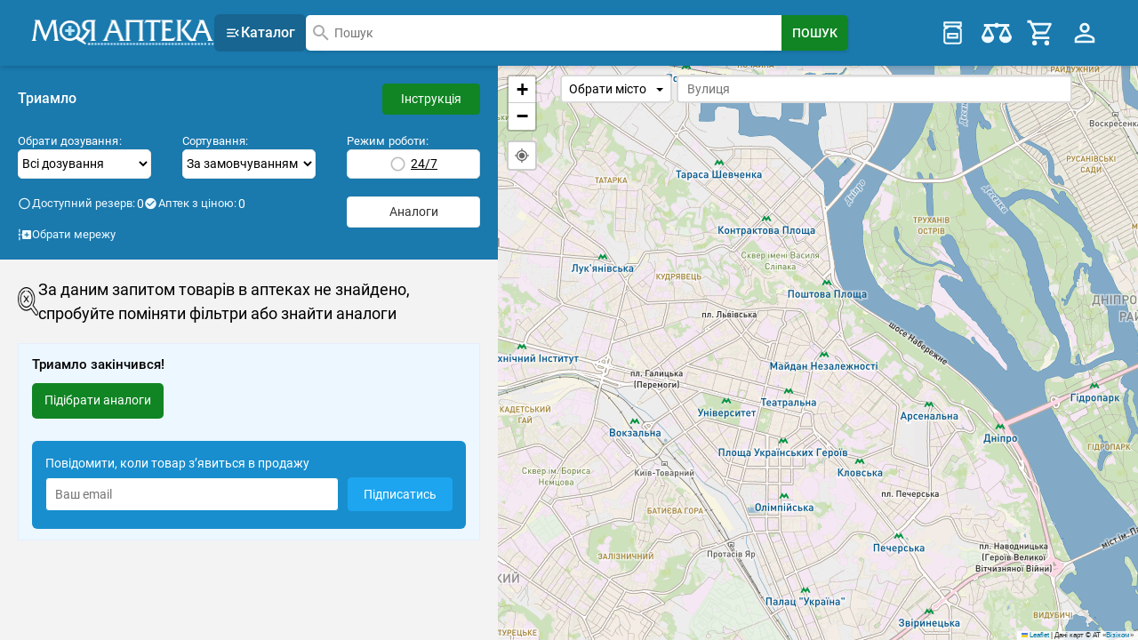

--- FILE ---
content_type: text/html;charset=UTF-8
request_url: https://mypharmacy.com.ua/triamlo/
body_size: 12089
content:




<!DOCTYPE html>
<html lang="uk">
<head>
    <meta charset="UTF-8">
    <!-- Google Tag Manager -->
    <script>(function (w, d, s, l, i) {
        w[l] = w[l] || [];
        w[l].push({
            'gtm.start':
                new Date().getTime(), event: 'gtm.js'
        });
        var f = d.getElementsByTagName(s)[0],
            j = d.createElement(s), dl = l != 'dataLayer' ? '&l=' + l : '';
        j.async = true;
        j.src =
            'https://www.googletagmanager.com/gtm.js?id=' + i + dl;
        f.parentNode.insertBefore(j, f);
    })(window, document, 'script', 'dataLayer', 'GTM-NHVLD34F');</script>
    <!-- End Google Tag Manager -->

    <!-- Google tag (gtag.js) -->
    <script async src="https://www.googletagmanager.com/gtag/js?id=G-S7JQE2JER1"></script>
    <script>
        window.dataLayer = window.dataLayer || [];

        function gtag() {
            dataLayer.push(arguments);
        }

        gtag('js', new Date());

        gtag('config', 'G-S7JQE2JER1');
    </script>
    <title>Триамло — ціна та наявність в аптеках України | Моя Аптека</title>

    <meta name="viewport" content="width=device-width, initial-scale=1.0">
    <meta name="robots" content="index, follow">
    <meta name="description" content="Триамло - замовити в аптеці  онлайн ✓ Ціна і наявність в аптеках - Триамло ✓ Знижки при бронюванні ☝ Знайдено аптек: 0 аптеки">
    <meta property="og:description" content="Триамло - замовити в аптеці  онлайн ✓ Ціна і наявність в аптеках - Триамло ✓ Знижки при бронюванні ☝ Знайдено аптек: 0 аптеки">
    <link rel="canonical" href="https://mypharmacy.com.ua/triamlo/">
    <meta property="og:url" content="https://mypharmacy.com.ua/triamlo/">
    <meta property="og:type" content="website">
    <meta property="og:title" content="Триамло — ціна та наявність в аптеках України | Моя Аптека">
    <meta property="og:site_name" content="Моя Аптека">

    <link rel="icon" type="image/png" href="/assets/images/favicon16x16.png" sizes="16x16">
    <link rel="icon" type="image/png" href="/assets/images/favicon32x32.png" sizes="32x32">
    <link rel="icon" type="image/png" href="/assets/images/favicon96x96.png" sizes="96x96">

    <meta property="og:locale" content="uk_UA">

    <link rel="preload"
          as="script"
          href="/assets/tmp/base/js/jquery.min.js">

    <link href="/assets/tmp/base/css/lib.css" rel="stylesheet">
    <link href="/assets/tmp/base/css/main.css?v=1769686642397" rel="stylesheet">
<link href="/assets/tmp/search-result-map/css/lib.css?v=1769686642397" rel="stylesheet">

<link href="/assets/tmp/search-result-map/css/main.css?v=1769686642397" rel="stylesheet">
<style>
    .map-my-location {
        z-index: 400;
        position: absolute;
        top: 13rem;
        left: 1rem !important;
    }

    .map-my-location-btn {
        padding: 0.6rem;
        border-radius: 4px;
        background-color: var(--color-white);
        -webkit-box-shadow: none;
        box-shadow: none;
        border: 2px solid rgba(0, 0, 0, 0.2);
        cursor: pointer;
    }

    .map-my-location-btn:hover {
        background-color: #f4f4f4;
    }

    @media (max-width: 914px) {
        .map-my-location {
            top: 8rem;
        }

        .leaflet-control-zoom-fullscreen {
            display: none !important;
        }

        .map-open {
            z-index: 9999;
        }
    }
</style>
</head>
<body class="sticky-header ">
<!-- Google Tag Manager (noscript) -->
<noscript>
    <iframe src="https://www.googletagmanager.com/ns.html?id=GTM-NHVLD34F"
            height="0" width="0" style="display:none;visibility:hidden"></iframe>
</noscript>
<!-- End Google Tag Manager (noscript) -->
<div class="site-bg" id="siteBg"></div>
<header class="header">
    <div class="header__main-block">
        <div class="container header__inner header__main-block-inner">
            <button class="btn header__btn-svg visible-mobile"
                     type="button" aria-label="Search" onclick="toggleBlock($('#search-block'))">
                <svg viewBox="0 0 24 24">
                    <path d="M9.5,3A6.5,6.5 0 0,1 16,9.5C16,11.11 15.41,12.59 14.44,13.73L14.71,14H15.5L20.5,19L19,20.5L14,15.5V14.71L13.73,14.44C12.59,15.41 11.11,16 9.5,16A6.5,6.5 0 0,1 3,9.5A6.5,6.5 0 0,1 9.5,3M9.5,5C7,5 5,7 5,9.5C5,12 7,14 9.5,14C12,14 14,12 14,9.5C14,7 12,5 9.5,5Z"/>
                </svg>
            </button>
            <button class="btn header__btn-svg visible-mobile" type="button" aria-label="Toggle Menu" onclick="toggleCatalogueBlock('#header-catalogue', '#header-capabilities')">
                <svg viewBox="0 0 24 24">
                    <path fill="currentColor" d="M21,15.61L19.59,17L14.58,12L19.59,7L21,8.39L17.44,12L21,15.61M3,6H16V8H3V6M3,13V11H13V13H3M3,18V16H16V18H3Z"/>
                </svg>
            </button>
            <div class="header-logo visible-mobile">
                <a class="header-logo__link" href="https://mypharmacy.com.ua/">
                    <picture title="Моя Аптека">
                        <source srcset="/assets/images/logo_header-w.webp" type="image/webp">
                        <source srcset="/assets/images/logo_header-w.png" type="image/png">
                        <img loading="lazy" class="header-logo__img" width="207" height="29" src="/assets/images/logo_header-w.png" alt="Моя Аптека">
                    </picture>
                </a>
            </div>

            <div class="header__menu">
                <div class="header-capabilities__dropdown-list js-header-capabilities__dropdown-list visible-mobile">
                            <button class="btn header-capabilities-btn" type="button" aria-label="Cart" title="Кошик" onclick="openReserveModal()">
                                <svg class="header-capabilities__icon" width="24" height="24" viewBox="0 0 24 24">
                                    <path d="M17,18A2,2 0 0,1 19,20A2,2 0 0,1 17,22C15.89,22 15,21.1 15,20C15,18.89 15.89,18 17,18M1,2H4.27L5.21,4H20A1,1 0 0,1 21,5C21,5.17 20.95,5.34 20.88,5.5L17.3,11.97C16.96,12.58 16.3,13 15.55,13H8.1L7.2,14.63L7.17,14.75A0.25,0.25 0 0,0 7.42,15H19V17H7C5.89,17 5,16.1 5,15C5,14.65 5.09,14.32 5.24,14.04L6.6,11.59L3,4H1V2M7,18A2,2 0 0,1 9,20A2,2 0 0,1 7,22C5.89,22 5,21.1 5,20C5,18.89 5.89,18 7,18M16,11L18.78,6H6.14L8.5,11H16Z"/>
                                </svg>
                                <span class="quantity js-quantity-reserve-sku" style="display: none;"></span>
                            </button>
                        </div>
                    </div>
            <button class="btn header-btn-menu visible-mobile" type="button" aria-label="Right Menu" onclick="toggleBlock($('#header-capabilities'), $('#header-catalogue'))">
                <span class="header-btn-menu__border"></span>
                <span class="header-btn-menu__border"></span>
                <span class="header-btn-menu__border"></span>
            </button>
        </div>
        <div class="container header__inner header__search-block-inner">
            <div class="header__search " id="search-block">
                <div class="header-logo is-hidden-mobile">
                    <a class="header-logo__link" href="https://mypharmacy.com.ua/">
                        <picture title="Моя Аптека">
                            <source srcset="/assets/images/logo_header-w.webp" type="image/webp">
                            <source srcset="/assets/images/logo_header-w.png" type="image/png">
                            <img loading="lazy" class="header-logo__img" width="207" height="29" src="/assets/images/logo_header-w.png" alt="Моя Аптека">
                        </picture>
                    </a>
                </div>

                <button class="btn header__catalog-btn is-hidden-mobile" id="headerCatalogBtn">
                    <svg width="18" viewBox="0 0 24 24">
                        <path fill="currentColor" d="M21,15.61L19.59,17L14.58,12L19.59,7L21,8.39L17.44,12L21,15.61M3,6H16V8H3V6M3,13V11H13V13H3M3,18V16H16V18H3Z"/>
                    </svg>
                    Каталог
                </button>
                <div class="header__search-form" id="headerSearchFormWrapper">
                    <form class="search-form" action="https://mypharmacy.com.ua/search" method="get" id="globalSearchForm">
                        <button class="btn search-form__close-btn" id="searchFormCloseBtn" type="button" onclick="closeHeaderSearchForm();">
                            <svg width="30" height="30" viewBox="0 0 24 24">
                                <path fill="currentColor" d="M10.05 16.94V12.94H18.97L19 10.93H10.05V6.94L5.05 11.94Z"/>
                            </svg>
                        </button>
                        <div class="search-form__input-result-wrapper">
                            <input class="search-form__input" name="q" type="text" autocomplete="off" value="" placeholder="Пошук"
                                   id="global-search-import" onclick="openHeaderSearchForm();">
                        </div>
                        <button class="search-form__button" aria-label="Search Button">
                            <span>Пошук</span>
                        </button>
                    </form>
                </div>
            </div>
            <div class="header-capabilities" id="header-capabilities">
                <a class="header-authorization btn visible-mobile" href="https://mypharmacy.com.ua/login/">
                        <svg class="header-authorization__icon" width="18" height="18" viewBox="0 0 24 24">
                            <path d="M19,3H5C3.89,3 3,3.89 3,5V9H5V5H19V19H5V15H3V19A2,2 0 0,0 5,21H19A2,2 0 0,0 21,19V5C21,3.89 20.1,3 19,3M10.08,15.58L11.5,17L16.5,12L11.5,7L10.08,8.41L12.67,11H3V13H12.67L10.08,15.58Z"/>
                        </svg>
                        Вхід
                    </a>
                <div class="header-capabilities__dropdown-list js-header-capabilities__dropdown-list">
                        <button class="btn header-capabilities-btn" type="button" title="Мої препарати" onclick="activeDropdown($('#header-favorite'))">
                            <svg class="header-capabilities__icon is-hidden-mobile" width="24" height="24" x="0px" y="0px" viewBox="0 0 172 172">
                                <g fill-rule="nonzero" stroke="none" stroke-width="1" stroke-linecap="butt" stroke-linejoin="miter" stroke-miterlimit="10" stroke-dasharray="" stroke-dashoffset="0">
                                    <path d="M0,172v-172h172v172z"/>
                                    <g>
                                        <path d="M37.625,21.5c-2.96841,0.0003 -5.3747,2.40659 -5.375,5.375v21.5c0.0003,2.96841 2.40659,5.3747 5.375,5.375h10.75c-8.84221,0 -16.125,7.28279 -16.125,16.125v64.5c0,8.84221 7.28279,16.125 16.125,16.125h75.25c8.84221,0 16.125,-7.28279 16.125,-16.125v-64.5c0,-8.84221 -7.28279,-16.125 -16.125,-16.125h10.75c2.96841,-0.0003 5.3747,-2.40659 5.375,-5.375v-21.5c-0.0003,-2.96841 -2.40659,-5.3747 -5.375,-5.375zM43,32.25h86v10.75h-86zM63.49219,53.75h45.01563c2.24112,6.22461 8.16343,10.75 15.11719,10.75c3.02579,0 5.375,2.34921 5.375,5.375v64.5c0,3.02579 -2.34921,5.375 -5.375,5.375h-75.25c-3.02579,0 -5.375,-2.34921 -5.375,-5.375v-64.5c0,-3.02579 2.34921,-5.375 5.375,-5.375c6.95376,0 12.87607,-4.52539 15.11719,-10.75zM53.75,86v5.375v26.875h64.5v-32.25zM64.5,96.75h43v10.75h-43z"/>
                                    </g>
                                </g>
                            </svg>
                            <span class="quantity" id="quantitySku" style="display:none;">0</span>
                            <span class="btn-title visible-mobile">Мої препарати</span>
                        </button>
                        <div id="header-favorite">
                            <ul></ul>
                        </div>
                    </div>
                <div class="header-capabilities__dropdown-list js-header-capabilities__dropdown-list">
                    <button class="btn header-capabilities-btn" type="button" title="Порівняння" onclick="activeDropdown($('#header-comparison'))">
                        <svg class="header-capabilities__icon is-hidden-mobile" width="24" height="24" x="0px" y="0px" viewBox="0 0 172 172">
                            <g fill-rule="nonzero" stroke="none" stroke-width="1" stroke-linecap="butt" stroke-linejoin="miter" stroke-miterlimit="10" stroke-dasharray="" stroke-dashoffset="0">
                                <path d="M0,172v-172h172v172z"/>
                                <g>
                                    <path d="M86,28.66667c-5.11676,0.00405 -9.84332,2.73542 -12.40169,7.16667h-37.76497h-21.5v14.33333h14.33333l-28.66667,57.33333c0,19.78717 16.04617,35.83333 35.83333,35.83333c19.78717,0 35.83333,-16.04617 35.83333,-35.83333l-28.66667,-57.33333h30.6123c2.55587,4.42692 7.27594,7.15763 12.3877,7.16667c5.11676,-0.00405 9.84332,-2.73542 12.40169,-7.16667h30.59831l-28.66667,57.33333c0,19.78717 16.04617,35.83333 35.83333,35.83333c19.78717,0 35.83333,-16.04617 35.83333,-35.83333l-28.66667,-57.33333h14.33333v-14.33333h-59.27897c-2.55587,-4.42692 -7.27594,-7.15763 -12.3877,-7.16667zM35.83333,64.65397l21.41602,42.84603h-42.83203zM136.16667,64.65397l21.41601,42.84603h-42.83203z"/>
                                </g>
                            </g>
                        </svg>
                        <span class="quantity" id="quantityComparableProduct" style="display:none">0</span>
                        <span class="button-title visible-mobile">Порівняння</span>
                    </button>
                    <div class="header-comparison" id="header-comparison">
                        <ul></ul>
                    </div>
                </div>
                <div class="header-capabilities__dropdown-list js-header-capabilities__dropdown-list">
                            <button class="btn header-capabilities-btn" type="button" aria-label="Cart" title="Кошик" onclick="openReserveModal()">
                                <svg class="header-capabilities__icon is-hidden-mobile" width="24" height="24" viewBox="0 0 24 24">
                                    <path d="M17,18A2,2 0 0,1 19,20A2,2 0 0,1 17,22C15.89,22 15,21.1 15,20C15,18.89 15.89,18 17,18M1,2H4.27L5.21,4H20A1,1 0 0,1 21,5C21,5.17 20.95,5.34 20.88,5.5L17.3,11.97C16.96,12.58 16.3,13 15.55,13H8.1L7.2,14.63L7.17,14.75A0.25,0.25 0 0,0 7.42,15H19V17H7C5.89,17 5,16.1 5,15C5,14.65 5.09,14.32 5.24,14.04L6.6,11.59L3,4H1V2M7,18A2,2 0 0,1 9,20A2,2 0 0,1 7,22C5.89,22 5,21.1 5,20C5,18.89 5.89,18 7,18M16,11L18.78,6H6.14L8.5,11H16Z"/>
                                </svg>
                                <span class="quantity js-quantity-reserve-sku" style="display: none;"></span>
                                <span class="button-title visible-mobile">Кошик</span>
                            </button>
                        </div>
                    <button class="btn header-capabilities-btn header-profile-btn is-hidden-mobile" type="button" onclick="toggleProfileMenu($('.header__profile-dropdown-wrapper'))">
                    <svg class="header-capabilities__icon" width="24" height="24" x="0px" y="0px" viewBox="0 0 24 24">
                        <path fill="currentColor"
                              d="M12,4A4,4 0 0,1 16,8A4,4 0 0,1 12,12A4,4 0 0,1 8,8A4,4 0 0,1 12,4M12,6A2,2 0 0,0 10,8A2,2 0 0,0 12,10A2,2 0 0,0 14,8A2,2 0 0,0 12,6M12,13C14.67,13 20,14.33 20,17V20H4V17C4,14.33 9.33,13 12,13M12,14.9C9.03,14.9 5.9,16.36 5.9,17V18.1H18.1V17C18.1,16.36 14.97,14.9 12,14.9Z"/>
                    </svg>
                </button>
                <div class="header__profile-dropdown-wrapper js-header__profile-dropdown-wrapper is-hidden-mobile">
                    <ul class="header__profile-dropdown-list">
                        <li class="header__profile-dropdown-element">
                                <a class="header__profile-dropdown-link btn btn_dashed" href="https://mypharmacy.com.ua/login/">
                                    <span class="header__profile-dropdown-text">Вхід</span>
                                    <svg class="header__profile-dropdown-icon" width="18" height="18" viewBox="0 0 24 24">
                                        <path fill="currentColor"
                                              d="M19,3H5C3.89,3 3,3.89 3,5V9H5V5H19V19H5V15H3V19A2,2 0 0,0 5,21H19A2,2 0 0,0 21,19V5C21,3.89 20.1,3 19,3M10.08,15.58L11.5,17L16.5,12L11.5,7L10.08,8.41L12.67,11H3V13H12.67L10.08,15.58Z"/>
                                    </svg>
                                </a>
                            </li>
                        <li class="header__profile-dropdown-element">
                                <a class="header__profile-dropdown-link" href="https://mypharmacy.com.ua/cabinet/medicines/">
                                    <span class="header__profile-dropdown-text">Мої препарати</span>
                                </a>
                            </li>
                            <li class="header__profile-dropdown-element">
                                <a class="header__profile-dropdown-link" href="https://mypharmacy.com.ua/cabinet/drugstores/">
                                    <span class="header__profile-dropdown-text">Мої аптеки</span>
                                </a>
                            </li>
                            <li class="header__profile-dropdown-element">
                                <a class="header__profile-dropdown-link" href="https://mypharmacy.com.ua/cabinet/reserve/">
                                    <span class="header__profile-dropdown-text">Кошик</span>
                                </a>
                            </li>
                            <li class="header__profile-dropdown-element">
                                <a class="header__profile-dropdown-link" href="https://mypharmacy.com.ua/cabinet/reserve-history/">
                                    <span class="header__profile-dropdown-text">Історія резервів</span>
                                </a>
                            </li>
                            <li class="header__profile-dropdown-element">
                                <a class="header__profile-dropdown-link" href="https://mypharmacy.com.ua/cabinet/comparison/">
                                    <span class="header__profile-dropdown-text">Порівняння</span>
                                </a>
                            </li>
                            <li class="header__profile-dropdown-element">
                                <a class="header__profile-dropdown-link" href="https://mypharmacy.com.ua/cabinet/availability/">
                                    <span class="header__profile-dropdown-text">Наявність в моїх аптеках</span>
                                </a>
                            </li>
                            <li class="header__profile-dropdown-element">
                                <a class="header__profile-dropdown-link" href="https://mypharmacy.com.ua/cabinet/viewed/">
                                    <span class="header__profile-dropdown-text">Історія переглядів</span>
                                </a>
                            </li>
                        </ul>
                </div>
                <a class="btn header-capabilities-btn visible-mobile" href="https://mypharmacy.com.ua/cabinet/reserve-history/">
                        <picture>
                            <source srcset="/assets/images/icon-assets/history-status.webp" type="image/webp">
                            <source srcset="/assets/images/icon-assets/history-status.png" type="image/png">
                            <img class="header-capabilities-btn__img" loading="lazy" src="/assets/images/icon-assets/history-status.png">
                        </picture>
                        <span>Історія резервів</span>
                    </a>
                    <a class="btn header-capabilities-btn visible-mobile" href="https://mypharmacy.com.ua/cabinet/drugstores/">
                        <picture>
                            <source srcset="/assets/images/icon-assets/my-pharmacies-icon-small.webp" type="image/webp">
                            <source srcset="/assets/images/icon-assets/my-pharmacies-icon-small.png" type="image/png">
                            <img class="header-capabilities-btn__img" loading="lazy" src="/assets/images/icon-assets/my-pharmacies-icon-small.png">
                        </picture>
                        <span>Мої аптеки</span>
                    </a>
                    <a class="btn header-capabilities-btn visible-mobile" href="https://mypharmacy.com.ua/cabinet/availability/">
                        <picture>
                            <source srcset="/assets/images/icon-assets/availability-icon-small.webp" type="image/webp">
                            <source srcset="/assets/images/icon-assets/availability-icon-small.png" type="image/png">
                            <img class="header-capabilities-btn__img" loading="lazy" src="/assets/images/icon-assets/availability-icon-small.png">
                        </picture>
                        <span>Наявність в моїх аптеках</span>
                    </a>
                    <a class="btn header-capabilities-btn visible-mobile" href="https://mypharmacy.com.ua/cabinet/viewed/">
                        <picture>
                            <source srcset="/assets/images/icon-assets/watched-products-icon-small.webp" type="image/webp">
                            <source srcset="/assets/images/icon-assets/watched-products-icon-small.png" type="image/png">
                            <img class="header-capabilities-btn__img" loading="lazy" src="/assets/images/icon-assets/watched-products-icon-small.png">
                        </picture>
                        <span>Історія переглядів</span>
                    </a>
                </div>
        </div>
    </div>

    <div class="container">
        <nav class="header-catalog is-hidden-mobile" id="headerDesktopCatalog" style="display: none;">
        </nav>
    </div>

    <nav class="container header-catalogue header__catalogue header__inner webp" id="header-catalogue" style="display: none;">
    </nav>
</header>
<div class="modal reserve-modal reserve-modal--empty" id="reserve">
    <div class="modal-background" onclick="closeReserveModal()"></div>
    <div class="modal-card">
        <div class="head">
            <p class="modal-card-title">В Кошику</p>
            <button type="button" class="delete" aria-label="close" onclick="closeReserveModal()"></button>
        </div>
        <div class="main">
            Кошик порожній
        </div>
        <div class="level bottom">
            <div class="level-left">
                <button type="button" class="cancel level-item" onclick="closeReserveModal()">Продовжити пошук</button>
            </div>
            <div class="level-right">
                <button class="success level-item" onclick="updatePriceAndRedirectToReserve()">Оформити бронювання</button>
            </div>
        </div>
    </div>
</div>
<div class="modal" id="price-loader">
    <div class="modal-background"></div>
    <div class="modal-card modal-card__price-loader">
        <div class="main">
            <div>
                <div class="lds-grid">
                    <div></div>
                    <div></div>
                    <div></div>
                    <div></div>
                    <div></div>
                    <div></div>
                    <div></div>
                    <div></div>
                    <div></div>
                </div>
            </div>
            <p>Оновлення цін по аптеках</p>
        </div>
    </div>
</div>
<div class="main-content">

<div id="GeoModal" class="modal filters-modal">
    <div class="modal-background" onclick="closeGeoModal()"></div>
    <div class="modal-card">
        <div class="head">
            <h4 class="modal-card-title">Оберіть своє місто</h4>
            <button class="delete" type="button" aria-label="close" onclick="closeGeoModal()"></button>
        </div>
        <div class="main">
            <form action="/select-town" id="selectTown" method="post">
                <div>
                    <input id="townEngHeader" hidden>
                    <input name="idInput" id="townIdHeader" hidden>
                    <input placeholder="Вкажіть назву населеного пункту" id="townSearchHeader" class="town-search-input">
                </div>
                <div>
                    
                        
                        <button type="button" value="4" data-townEng="vinnytsia" >
                                Вінниця
                        </button>
                    
                        
                        <button type="button" value="6" data-townEng="dnipropetrovsk" >
                                Дніпро
                        </button>
                    
                        
                        <button type="button" value="8" data-townEng="zhytomyr" >
                                Житомир
                        </button>
                    
                        
                        <button type="button" value="10" data-townEng="zaporizhzhia" >
                                Запоріжжя
                        </button>
                    
                        
                        <button type="button" value="11" data-townEng="ivano-frankivsk" >
                                Івано-Франківськ
                        </button>
                    
                        
                        <button type="button" value="12" data-townEng="kyiv" >
                                Київ
                        </button>
                    
                        
                        <button type="button" value="13" data-townEng="kirovohrad" >
                                Кропивницький
                        </button>
                    
                        
                        <button type="button" value="5" data-townEng="lutsk" >
                                Луцьк
                        </button>
                    
                        
                        <button type="button" value="15" data-townEng="lviv" >
                                Львів
                        </button>
                    
                        
                        <button type="button" value="16" data-townEng="mykolaiv" >
                                Миколаїв
                        </button>
                    
                        
                        <button type="button" value="17" data-townEng="odesa" >
                                Одеса
                        </button>
                    
                        
                        <button type="button" value="18" data-townEng="poltava" >
                                Полтава
                        </button>
                    
                        
                        <button type="button" value="19" data-townEng="rivne" >
                                Рівне
                        </button>
                    
                        
                        <button type="button" value="20" data-townEng="sumy" >
                                Суми
                        </button>
                    
                        
                        <button type="button" value="182" data-townEng="ternopil" >
                                Тернопіль
                        </button>
                    
                        
                        <button type="button" value="9" data-townEng="uzhhorod" >
                                Ужгород
                        </button>
                    
                        
                        <button type="button" value="22" data-townEng="kharkiv" >
                                Харків
                        </button>
                    
                        
                        <button type="button" value="27" data-townEng="kherson" >
                                Херсон
                        </button>
                    
                        
                        <button type="button" value="23" data-townEng="khmelnytskyi" >
                                Хмельницький
                        </button>
                    
                        
                        <button type="button" value="186" data-townEng="cherkasy" >
                                Черкаси
                        </button>
                    
                        
                        <button type="button" value="25" data-townEng="chernihiv" >
                                Чернігів
                        </button>
                    
                        
                        <button type="button" value="26" data-townEng="chernivtsi" >
                                Чернівці
                        </button>
                    
                </div>
            </form>
        </div>
        <div class="bottom">
            <p>Вибір міста допоможе надати актуальну інформацію про наявність товару та його ціну в аптеці! Це допоможе зберегти більше вільного часу для вас!</p>
        </div>
    </div>
</div>

<div id="chainModal" class="modal filters-modal">
    <div class="modal-background" onclick="closeChainModal()"></div>
    <div class="modal-card">
        <div class="head">
            <h4 class="modal-card-title">Оберіть аптечну мережу</h4>
            <button type="button" class="delete" aria-label="close" onclick="closeChainModal()"></button>
        </div>
        <div class="main">
            <form action="/select-organization-head" id="selectOrganizationHead" method="post">
                <div>
                    
                    
                    
                        
                        
                            
                            
                                
                                    
                                    
                                        <button name="id" value="113">Аптечна мережа 9-1-1</button>
                                    
                                
                            
                        
                        
                    
                        
                        
                            
                            
                                
                                    
                                    
                                        <button name="id" value="197">Мережа Аптек Подорожник</button>
                                    
                                
                            
                        
                        
                    
                        
                        
                            
                            
                                
                                    
                                    
                                        <button name="id" value="122">Аптека низьких цін</button>
                                    
                                
                            
                        
                        
                    
                        
                        
                            
                            
                                
                                    
                                    
                                        <button name="id" value="72">Аптечна мережа "Бажаємо здоров'я"</button>
                                    
                                
                            
                        
                        
                    
                        
                        
                            
                            
                                
                                    
                                    
                                        <button name="id" value="58">Аптечна мережа "Аптека Доброго Дня"</button>
                                    
                                
                            
                        
                        
                    
                        
                        
                            
                            
                                
                                    
                                    
                                        <button name="id" value="108">Аптечная сеть D.S.</button>
                                    
                                
                            
                        
                        
                    
                        
                        
                            
                            
                                
                                    
                                    
                                        <button name="id" value="224">Фармацевтична компанія Здравица ТОВ</button>
                                    
                                
                            
                        
                        
                    
                        
                        
                            
                            
                                
                                    
                                    
                                        <button name="id" value="64">Аптечна мережа «Народная аптека»</button>
                                    
                                
                            
                        
                        
                    
                        
                        
                            
                            
                                
                                    
                                    
                                        <button name="id" value="139">Аптечна мережа Сімейна аптека</button>
                                    
                                
                            
                        
                        
                    
                        
                        
                            
                            
                                
                                    
                                    
                                        <button name="id" value="215">Аптечна мережа Добра Аптека</button>
                                    
                                
                            
                        
                        
                    
                        
                        
                            
                            
                                
                                    
                                    
                                        <button name="id" value="74">Аптечна мережа Євроаптека</button>
                                    
                                
                            
                        
                        
                    
                        
                        
                            
                            
                                
                                    
                                    
                                        <button name="id" value="212">АВК-Фарм №1</button>
                                    
                                
                            
                        
                        
                    
                </div>
                <div class="all-chains">
                    <p>Всі аптечні мережі:</p>
                    <select name="id" onchange="document.getElementById('selectOrganizationHead').submit()">
                        <option value="0">Обрати мережу</option>
                        
                            
                                <option value="55">Аптеки "АЛИСА, ЛИНИЯ ЖИЗНИ"</option>
                            
                        
                            
                                <option value="88">Аптечна мережа Експрес-мед</option>
                            
                        
                            
                                <option value="198">Гранд Фарм</option>
                            
                        
                            
                                <option value="109">Аптечная сеть ДОМАШНЯЯ АПТЕЧКА</option>
                            
                        
                            
                                <option value="130">Аптечна мережа "Знахідка"</option>
                            
                        
                            
                                <option value="101">Аптечна мережа Медікус</option>
                            
                        
                            
                                <option value="182">Аптека №22</option>
                            
                        
                            
                                <option value="126">Аптечна мережа ІНТЕРХІМ</option>
                            
                        
                            
                                <option value="205">Pharmacy VERUM</option>
                            
                        
                            
                                <option value="15">Нейро-Аптека</option>
                            
                        
                            
                                <option value="104">Бонікас-Фарм </option>
                            
                        
                    </select>
                </div>
            </form>
        </div>
    </div>
</div>

<div class="modal seetings-search" id="seetingSearch" role="dialog" aria-labelledby="seetingSearchLabel">
    <div class="modal-background" onclick="closeSeetingSearch()"></div>
    <div class="modal-card" role="document">
        <div class="head">
            <h4 class="modal-card-title" id="seetingSearchLabel">Налаштування пошуку</h4>
            <button class="delete" type="button" aria-label="Close" onclick="closeSeetingSearch()"></button>
        </div>
        <div class="main">
            <form class="seetings-search__form">
                <select class="seetings-search__from-select" id="skuFilterModal" onchange="filterSkuId=$('option:selected',this).attr('value');"></select>
                <select class="seetings-search__from-select priceOrder">
                    <option class="seetings-search__from-option" disabled>
                        Сортування
                    </option>
                    <option class="seetings-search__from-option" value="0"  selected>
                        За замовчуванням
                    </option>
                    <option class="seetings-search__from-option" value="1" >
                        Від дешевих до дорогих
                    </option>
                    <option class="seetings-search__from-option" value="2" >
                        Від дорогих до дешевих
                    </option>
                </select>
            </form>
            <button class="btn round-day-checkbox-btn" type="button">
                <input class="round-day-checkbox-btn__input isRoundTheClock" type="checkbox" />
                <span class="round-day-checkbox-btn__text">24/7</span>
            </button>

            
                
                
                    <button class="btn seetings-search__btn-chains" type="button" onclick="openChainModal()">
                        <svg width="18" height="18" viewBox="0 0 24 24">
                            <path fill="currentColor"
                                  d="M4 2V8H2V2H4M2 22V16H4V22H2M5 12C5 13.11 4.11 14 3 14C1.9 14 1 13.11 1 12C1 10.9 1.9 10 3 10C4.11 10 5 10.9 5 12M24 6V18C24 19.11 23.11 20 22 20H10C8.9 20 8 19.11 8 18V14L6 12L8 10V6C8 4.89 8.9 4 10 4H22C23.11 4 24 4.89 24 6M20 11H17V8H15V11H12V13H15V16H17V13H20V11Z"/>
                        </svg>
                        Обрати мережу
                    </button>
                
            
        </div>
        <div class="bottom">
            <div class="seetings-search__contol">
                <button type="button" class="btn btn--orange seetings-search__contol-btn" onclick="closeSeetingSearch()">Закрити</button>
                <button type="button" class="btn btn--blue seetings-search__contol-btn" onclick="saveFilterCookies('#seetingSearch');changeSku()">Шукати</button>
            </div>
        </div>
    </div>
</div>

<section class="search-result">
    <div class="search-result-box search-result-box--content">
        <div class="search-result-head" id="features-table">
            <button class="btn search-result-head__btn-scroll js-search-result-head__btn-scroll" onclick="scrollToHeader()">
                <svg class="search-result-head__btn-scroll-icon" style="width:24px;height:24px" viewBox="0 0 24 24">
                    <path fill="currentColor"
                          d="M13,18H11V10L7.5,13.5L6.08,12.08L12,6.16L17.92,12.08L16.5,13.5L13,10V18M12,2A10,10 0 0,1 22,12A10,10 0 0,1 12,22A10,10 0 0,1 2,12A10,10 0 0,1 12,2M12,4A8,8 0 0,0 4,12A8,8 0 0,0 12,20A8,8 0 0,0 20,12A8,8 0 0,0 12,4Z"/>
                </svg>
            </button>

            <div class="search-result-head__title-wrapper">
                
                    
                        <h1>Триамло</h1>
                        <a class="btn search-result-head__link is-hidden-mobile" href="https://mypharmacy.com.ua/triamlo/instruction/75176/">
                            Інструкція
                        </a>
                    
                    
                
            </div>

            
            <div class="search-result-head__filters" id="base-filters">
                <div class="search-result-head__filters-selects">
                    <div class="search-result-head__filters-column">
                        <span class="search-result-head__filters-name">Обрати дозування:</span>
                        <select class="search-result-head__filters-select skuFilter" id="skuFilter" onchange="filterSkuId=$('option:selected',this).attr('value');changeSku()"></select>
                    </div>
                    <div class="search-result-head__filters-column">
                        <span class="search-result-head__filters-name">Сортування:</span>
                        <select class="search-result-head__filters-select priceOrder" onchange="saveFilterCookiesAndRefreshPage('#base-filters')">
                            
                            
                            
                            <option value="0"  selected>
                                За замовчуванням
                            </option>
                            <option value="1" >
                                Від дешевих до дорогих
                            </option>
                            <option value="2" >
                                Від дорогих до дешевих
                            </option>
                        </select>
                    </div>
                    <div class="search-result-head__filters-column">
                        <span class="search-result-head__filters-name">Режим роботи:</span>
                        <button class="btn round-day-checkbox-btn" type="button">
                            <input class="round-day-checkbox-btn__input isRoundTheClock" type="checkbox"
                                   
                                   onchange="saveFilterCookiesAndRefreshPage('#base-filters');"/>
                            <span class="round-day-checkbox-btn__text">24/7</span>
                        </button>
                    </div>
                </div>

                <div class="search-result-head__filters-checkboxs">
                    <div class="number-pharmacies">
                        
                            
                            
                                <button class="btn number-pharmacies__btn" onclick="priceOnlyChange(this, 'RESERVE_AVAILABLE')">
                                    <svg viewBox="0 0 24 24">
                                        <path fill="currentColor"
                                              d="M12,20A8,8 0 0,1 4,12A8,8 0 0,1 12,4A8,8 0 0,1 20,12A8,8 0 0,1 12,20M12,2A10,10 0 0,0 2,12A10,10 0 0,0 12,22A10,10 0 0,0 22,12A10,10 0 0,0 12,2Z"/>
                                    </svg>
                                    Доступний резерв:
                                    <span class="number-pharmacies__text">0</span>
                                </button>
                                <button class="btn number-pharmacies__btn active">
                                    <svg viewBox="0 0 24 24">
                                        <path fill="currentColor"
                                              d="M10,17L5,12L6.41,10.58L10,14.17L17.59,6.58L19,8M12,2A10,10 0 0,0 2,12A10,10 0 0,0 12,22A10,10 0 0,0 22,12A10,10 0 0,0 12,2Z"/>
                                    </svg>
                                    Аптек з ціною:
                                    <span class="number-pharmacies__text">0</span>
                                </button>
                            
                            
                        
                    </div>
                    
                        
                        
                            <a class="btn search-result-head__analogs-link"
                               title="Аналоги Триамло"
                               href="https://mypharmacy.com.ua/triamlo/analogs/">
                                Аналоги
                            </a>
                        
                        
                        
                    
                </div>

                
                    
                    
                        <button class="btn number-pharmacies__btn" type="button" onclick="openChainModal()">
                            <svg width="18" height="18" viewBox="0 0 24 24">
                                <path fill="currentColor"
                                      d="M4 2V8H2V2H4M2 22V16H4V22H2M5 12C5 13.11 4.11 14 3 14C1.9 14 1 13.11 1 12C1 10.9 1.9 10 3 10C4.11 10 5 10.9 5 12M24 6V18C24 19.11 23.11 20 22 20H10C8.9 20 8 19.11 8 18V14L6 12L8 10V6C8 4.89 8.9 4 10 4H22C23.11 4 24 4.89 24 6M20 11H17V8H15V11H12V13H15V16H17V13H20V11Z"/>
                            </svg>
                            Обрати мережу
                        </button>
                    
                
            </div>
            
        </div>

        <button class="btn search-result__map-open-btn visible-mobile" onclick="mapOpen()"></button>

        <div class="search-result-products-wrapper">
            
                
                    <div class="search-result-null">
                        <h4 class="search-result-null__title">
                            <picture>
                                <source srcset="/assets/images/error.webp" type="image/webp">
                                <source srcset="/assets/images/error.png" type="image/png">
                                <img loading="lazy" class="search-result-null__title-img" src="/assets/images/error.png">
                            </picture>
                            За даним запитом товарів в аптеках не знайдено, спробуйте поміняти фільтри або знайти аналоги
                        </h4>
                        <div class="search-result-null__info">
                            
                            
                            <div class="search-result-null__analogs">
                                <span class="search-result-null__analogs-text">
                                    Триамло
                                    закінчився!
                                </span>
                                
                                    
                                    
                                        <a class="search-result-null__analogs-link" href="https://mypharmacy.com.ua/triamlo/analogs/">
                                            Підібрати аналоги
                                        </a>
                                    
                                    
                                    
                                
                            </div>
                            <form class="search-result-null__form">
                                <em class="search-result-null__form-text">Повідомити, коли товар з’явиться в продажу</em>
                                <div class="search-result-null__form-box">
                                    <input class="search-result-null__form-input" type="email" name="email" placeholder="Ваш email">
                                    <div class="search-result-null__form-btn-wrapper">
                                        <button class="btn search-result-null__form-btn" onclick="$(this).attr('disabled', 'disabled')">
                                            Підписатись
                                        </button>
                                    </div>
                                </div>
                            </form>
                        </div>
                    </div>

                    
                
                
            
        </div>

        
        <div class="search-result-control">
            <a class="btn search-result-control-btn"
               href="https://mypharmacy.com.ua/triamlo/instruction/75176/">
                <picture title="Інструкція">
                    <source srcset="/assets/images/instruktion.webp" type="image/webp">
                    <source srcset="/assets/images/instruktion.png" type="image/png">
                    <img loading="lazy" class="search-result-control__img" src="/assets/images/instruktion.png"
                         alt="Інструкція">
                </picture>
                <span>Інструкція</span>
            </a>
            <button class="btn search-result-control-btn search-result-control-btn--map" type="button" onclick="mapOpen()">
                <picture title="На мапі">
                    <source srcset="/assets/images/in-map-result.webp" type="image/webp">
                    <source srcset="/assets/images/in-map-result.png" type="image/png">
                    <img loading="lazy" src="/assets/images/in-map-result.webp" alt="На мапі">
                </picture>
                <span>На мапі</span>
            </button>
            <button class="btn search-result-control-btn" onclick="openSeetingSearch()">
                <picture title="Фільтр">
                    <source srcset="/assets/images/filtrs-icon.webp" type="image/webp">
                    <source srcset="/assets/images/filtrs-icon.png" type="image/png">
                    <img loading="lazy" class="search-result-control__img" src="/assets/images/filtrs-icon.png" alt="Фільтр">
                </picture>
                <span>Фільтр</span>
            </button>
        </div>
        
    </div>
    <div class="search-result-box search-result-box--map is-hidden-mobile" id="boxMap">
        <div id="map-container">
            <div id="map">
                
                <div class="search-result-city">
                    <div class="search-result-city__inner">
                        <div class="search-result-city__filter">
                            <button class="btn btn-city-toggle" id="townName" type="button" onclick="toggleCityList();">
                                
                                    
                                        Обрати місто
                                    
                                    
                                
                                &nbsp;
                                <span class="btn-city-toggle__arrow"></span>
                            </button>
                            <div class="search-result-city__wrapper" role="menu">
                                <h4 class="search-result-city__title">
                                    Оберіть своє місто
                                </h4>
                                <input class="search-result-city__input" id="townSearch" placeholder="Вкажіть назву населеного пункту">
                                <ul class="search-result-city__list">
                                    
                                    
                                        <li class="search-result-city__list-element">
                                            <button class="btn search-result-city__list-btn" type="button"
                                                    onclick="navigateToTown('vinnytsia', 4)">
                                                    Вінниця
                                            </button>
                                        </li>
                                    
                                        <li class="search-result-city__list-element">
                                            <button class="btn search-result-city__list-btn" type="button"
                                                    onclick="navigateToTown('dnipropetrovsk', 6)">
                                                    Дніпро
                                            </button>
                                        </li>
                                    
                                        <li class="search-result-city__list-element">
                                            <button class="btn search-result-city__list-btn" type="button"
                                                    onclick="navigateToTown('zhytomyr', 8)">
                                                    Житомир
                                            </button>
                                        </li>
                                    
                                        <li class="search-result-city__list-element">
                                            <button class="btn search-result-city__list-btn" type="button"
                                                    onclick="navigateToTown('zaporizhzhia', 10)">
                                                    Запоріжжя
                                            </button>
                                        </li>
                                    
                                        <li class="search-result-city__list-element">
                                            <button class="btn search-result-city__list-btn" type="button"
                                                    onclick="navigateToTown('ivano-frankivsk', 11)">
                                                    Івано-Франківськ
                                            </button>
                                        </li>
                                    
                                        <li class="search-result-city__list-element">
                                            <button class="btn search-result-city__list-btn" type="button"
                                                    onclick="navigateToTown('kyiv', 12)">
                                                    Київ
                                            </button>
                                        </li>
                                    
                                        <li class="search-result-city__list-element">
                                            <button class="btn search-result-city__list-btn" type="button"
                                                    onclick="navigateToTown('kirovohrad', 13)">
                                                    Кропивницький
                                            </button>
                                        </li>
                                    
                                        <li class="search-result-city__list-element">
                                            <button class="btn search-result-city__list-btn" type="button"
                                                    onclick="navigateToTown('lutsk', 5)">
                                                    Луцьк
                                            </button>
                                        </li>
                                    
                                        <li class="search-result-city__list-element">
                                            <button class="btn search-result-city__list-btn" type="button"
                                                    onclick="navigateToTown('lviv', 15)">
                                                    Львів
                                            </button>
                                        </li>
                                    
                                        <li class="search-result-city__list-element">
                                            <button class="btn search-result-city__list-btn" type="button"
                                                    onclick="navigateToTown('mykolaiv', 16)">
                                                    Миколаїв
                                            </button>
                                        </li>
                                    
                                        <li class="search-result-city__list-element">
                                            <button class="btn search-result-city__list-btn" type="button"
                                                    onclick="navigateToTown('odesa', 17)">
                                                    Одеса
                                            </button>
                                        </li>
                                    
                                        <li class="search-result-city__list-element">
                                            <button class="btn search-result-city__list-btn" type="button"
                                                    onclick="navigateToTown('poltava', 18)">
                                                    Полтава
                                            </button>
                                        </li>
                                    
                                        <li class="search-result-city__list-element">
                                            <button class="btn search-result-city__list-btn" type="button"
                                                    onclick="navigateToTown('rivne', 19)">
                                                    Рівне
                                            </button>
                                        </li>
                                    
                                        <li class="search-result-city__list-element">
                                            <button class="btn search-result-city__list-btn" type="button"
                                                    onclick="navigateToTown('sumy', 20)">
                                                    Суми
                                            </button>
                                        </li>
                                    
                                        <li class="search-result-city__list-element">
                                            <button class="btn search-result-city__list-btn" type="button"
                                                    onclick="navigateToTown('ternopil', 182)">
                                                    Тернопіль
                                            </button>
                                        </li>
                                    
                                        <li class="search-result-city__list-element">
                                            <button class="btn search-result-city__list-btn" type="button"
                                                    onclick="navigateToTown('uzhhorod', 9)">
                                                    Ужгород
                                            </button>
                                        </li>
                                    
                                        <li class="search-result-city__list-element">
                                            <button class="btn search-result-city__list-btn" type="button"
                                                    onclick="navigateToTown('kharkiv', 22)">
                                                    Харків
                                            </button>
                                        </li>
                                    
                                        <li class="search-result-city__list-element">
                                            <button class="btn search-result-city__list-btn" type="button"
                                                    onclick="navigateToTown('kherson', 27)">
                                                    Херсон
                                            </button>
                                        </li>
                                    
                                        <li class="search-result-city__list-element">
                                            <button class="btn search-result-city__list-btn" type="button"
                                                    onclick="navigateToTown('khmelnytskyi', 23)">
                                                    Хмельницький
                                            </button>
                                        </li>
                                    
                                        <li class="search-result-city__list-element">
                                            <button class="btn search-result-city__list-btn" type="button"
                                                    onclick="navigateToTown('cherkasy', 186)">
                                                    Черкаси
                                            </button>
                                        </li>
                                    
                                        <li class="search-result-city__list-element">
                                            <button class="btn search-result-city__list-btn" type="button"
                                                    onclick="navigateToTown('chernihiv', 25)">
                                                    Чернігів
                                            </button>
                                        </li>
                                    
                                        <li class="search-result-city__list-element">
                                            <button class="btn search-result-city__list-btn" type="button"
                                                    onclick="navigateToTown('chernivtsi', 26)">
                                                    Чернівці
                                            </button>
                                        </li>
                                    
                                </ul>
                            </div>
                        </div>
                        <div class="search-result-city__filter">
                            <div class="search-result-city__street" id="townStreet">
                                <input class="search-result-city__street-input autocomplete-input" type="text"
                                       value=""
                                       placeholder="Вулиця">
                                <ul class="search-result-list autocomplete-result-list" style="display: none"></ul>
                                <input class="search-result-city__street-input" hidden id="searchLat" name="searchLat"/>
                                <input class="search-result-city__street-input" hidden id="searchLng" name="searchLng"/>
                            </div>

                            
                        </div>
                    </div>
                </div>
            </div>
        </div>
    </div>
</section>

<button class="btn search-result__geo-error" onclick="geoErrorHide(this)" style="display: none">
    <svg class="search-result__geo-error-icon" style="width:14px;height:14px" viewBox="0 0 24 24">
        <path fill="currentColor" d="M10 3H14V14H10V3M10 21V17H14V21H10Z"/>
    </svg>
    <span class="search-result__geo-error-text">У ваших налаштуваннях вимкнено доступ до геолокації</span>
</button>
<button id="back-to-top" class="btn back-to-top back-to-top--map _hide" data-toggle="tooltip" data-placement="left" aria-label="Back to Top">
    <svg width="24" height="24" viewBox="0 0 24 24">
        <path fill="currentColor" d="M14,20H10V11L6.5,14.5L4.08,12.08L12,4.16L19.92,12.08L17.5,14.5L14,11V20Z"/>
    </svg>
</button>

</div>

<script>
    const comparisonHref = '/cabinet/comparison/',
        baseUrl = 'https://mypharmacy.com.ua/',
        mWithoutEnteringCanAddNoMore10 = 'Без входу в кабінет можна додавати не більше 10 препаратів',
        mMyPreparations = 'Мої препарати',
        mComparisonListEmpty = 'Список порівняння порожній',
        mMyDrugListEmpty = 'Список моїх препаратів порожній',
        mInTheCart = 'В кошику',
        mForTheAmount = 'На суму',
        forTheAmountOf = 'на суму',
        mOpenReserve = 'Відкрити резерв',
        mReservesListEmpty = 'Список резервів порожній',
        mGoToComparison = 'Перейти до порівняння',
        mDrugs = 'препаратів',
        mSaving = 'Економія',
        mMakeReservation = 'Оформити резерв',
        mSunday2 = 'Нд',
        mDayOff2 = 'вихідний',
        mInStock = 'В наявності',
        mCartIsEmpty = 'Кошик порожній',
        fillInRequiredFields = 'Заповніть обов’язкові поля',
        nameCanOnlyContainCyrillicLatinAndSpaces = 'Ім’я може містити лише символи кирилиці, латиниці та пробіли',
        pleaseEnterValid = 'Потрібно ввести правильний',
        yourMessageHasBeenSentSuccessfullyThankYou = 'Ваше повідомлення успішно відправлено. Дякуємо',
        failedToSend = 'Не вдалося відправити',
        theMaximumNumberOf = 'Досягнуто максимальну кількість',
        removeText = 'Видалити',
        selectPharmacyAtBooked = 'Оберіть аптеку при бронюванні',
        mMakeBooked = 'Оформити бронювання',
        mChoosePharmacy = 'Обрати аптеку',
        mProductName = 'Назва товару',
        mCategoryName = 'Назва категорії',
        mTheBrand = 'Бренд',
        mProductsBrandsOrCategoriesNotFound = 'Товарів, брендів або категорій з такою назвою не знайдено',
        mSearch = 'Пошук';
    i18n = {};

    i18n["townsNotFound"] = "Вулиці з такою назвою не знайдено";
    i18n["productsNotFound"] = "Препарати з такою назвою не знайдені";
    i18n["buy"] = "Купити";
    i18n["add"] = "Додати";
    i18n["import"] = "Імпорт";
</script>
<script src="/assets/tmp/base/js/jquery.min.js"></script>
<script src="/assets/tmp/base/js/autoComplete.min.js"></script>
<script defer src="/assets/tmp/base/js/validator.min.js"></script>

<script src="/assets/tmp/base/js/cookie-util.js"></script>
<script defer src="/assets/tmp/base/js/scroll-to-top.js"></script>
<script src="/assets/tmp/base/js/command-service.js"></script>
<script src="/assets/tmp/base/js/main.js"></script>
<script defer src="/assets/tmp/base/js/general-search.js"></script>
<script src="/assets/tmp/base/js/comparison.js"></script>
<script src="/assets/tmp/base/js/favorite-sku.js"></script>
<script src="/assets/tmp/base/js/footer.js"></script>
<script src="/assets/tmp/base/js/ajax-request.js"></script>

<script defer src="/assets/js/header/modal/lead-sku-shopping-cart.js?v=1769686642397"></script>
    <script defer src="/assets/js/header/modal/lead-ohp-order-cart.js?v=1769686642397"></script>

<script>
    var filterSkuId = 0,
        searchQuery = '',
        productId = 32744,
        town = '',
        townEng = '';

    const problemDeterminingPosition = 'Виникла проблема з визначенням вашого положення',
        accessGeolocationDisabled = 'У ваших налаштуваннях вимкнено доступ до геолокації',
        mDistance = 'Відстань',
        mThereIs = 'Наявний',
        mRemoveFromComparisonShort = 'З порівняння',
        mNotFound = 'Не знайдено',
        mDosage = 'Всі дозування',
        mDosageFilter = 'Фільтр по дозуванню',
        mPrice = 'Ціна',
        mMyLocation = 'Моє місцезнаходження',
        mCollapse = 'Згорнути',
        mExpand = 'Розгорнути',
        mGoToTheListOfPharmacies = 'Перейти до списку аптек',
        organizationIdList = [],
        organizationPoints = [],
        productNameTranslit = 'triamlo',
        skuFilterList = [],
        highPrice = 0.0,
        lowPrice = 0.0,
        inMyOrganization = false,
        isAuthenticated = false,
        isApple = true,
        selectedTownNameEng = '',
        selectedTownId = 0,
        streetIsSet = false,
        mapLatitude = 50.4501,
        mapLongitude = 30.5234;
</script>
<script src="/assets/tmp/search-result-map/js/lib.js?v=1769686642397"></script>

<script src="/assets/tmp/search-result-map/js/main.js?v=1769686642397"></script>

</body>
</html>

--- FILE ---
content_type: text/javascript;charset=UTF-8
request_url: https://mypharmacy.com.ua/assets/tmp/base/js/ajax-request.js
body_size: -183
content:
async function createFetchPostRequestByFormDataAndUrl(t,e){return fetch(e,{method:"POST",body:t})}async function createFetchPostRequestByDataAndUrl(t,e){return fetch(e,{method:"POST",headers:{"Content-Type":"application/json"},body:JSON.stringify(t)})}async function createEntityDeleteRequestByUrl(t){return fetch(t,{method:"DELETE"})}

--- FILE ---
content_type: text/javascript;charset=UTF-8
request_url: https://mypharmacy.com.ua/assets/tmp/base/js/favorite-sku.js
body_size: 458
content:
function findLastSkuAndCountForHeader(){let t=$("#header-favorite ul"),i;CommandService.executeCommand({requestType:"FindLastSkuAndCountForHeaderRequest"},function(e){0<(i=e.response.skuHeaderCount)?($("#quantitySku").html(i).css("display","block"),$("#quantitySku").addClass("active")):$("#quantitySku").css("display","none").html("0"),t.html(""),0<i?(e.response.skuHeaderList.forEach(function(e){try{activeSku(e.id)}catch(e){}t.append(`
                    <li>
                        <a title="${e.presentation}" href="${baseUrl}${e.product.nameTranslit}/instruction/${e.id}/">${e.presentation}</a>
                        <svg style="width:21px;height:21px" viewBox="0 0 24 24" onclick="removeSkuFromFavoritesOnHeader(${e.id})">
                            <path fill="currentColor" d="M12,20C7.59,20 4,16.41 4,12C4,7.59 7.59,4 12,4C16.41,4 20,7.59 20,12C20,16.41 16.41,20 12,20M12,2A10,10 0 0,0 2,12A10,10 0 0,0 12,22A10,10 0 0,0 22,12A10,10 0 0,0 12,2M7,13H17V11H7" />
                        </svg>
                    </li>`)}),t.append(`<li class="header-capabilities__dropdown-list-link"><a href="${baseUrl}cabinet/medicines/">${mMyPreparations}<svg class="header-capabilities__dropdown-list-link-plus" style="width:21px;height:21px" viewBox="0 0 24 24"><path fill="currentColor" d="M17,13H13V17H11V13H7V11H11V7H13V11H17M19,3H5C3.89,3 3,3.89 3,5V19A2,2 0 0,0 5,21H19A2,2 0 0,0 21,19V5C21,3.89 20.1,3 19,3Z" /></svg></a></li>`)):t.append('<li class="is-hidden-mobile empty-list">'+mMyDrugListEmpty+"</li>")},function(e){})}function removeSkuFromFavoritesOnHeader(e){CommandService.executeCommand({requestType:"DeleteSkuFromFavoritesRequest",skuId:e},function(){try{removeActiveSku(e)}catch(e){}findLastSkuAndCountForHeader()},function(e){AlertService.processRequestError(e)})}$(function(){findLastSkuAndCountForHeader()});

--- FILE ---
content_type: text/javascript;charset=UTF-8
request_url: https://mypharmacy.com.ua/assets/js/header/modal/lead-ohp-order-cart.js?v=1769686642397
body_size: 3367
content:
document.addEventListener("DOMContentLoaded", async function () {
    await reloadOrderData();
});

$(document).click(function () {
    $(".js-number-spinner-alert").css("display", "none");
});

async function addOhpToCart(organizationId, organizationHeadProductId) {
    if (typeof beforeAddOhpToCartProcess !== 'undefined') {
        beforeAddOhpToCartProcess(organizationId, organizationHeadProductId);
    }

    let response = await createFetchPostRequestByDataAndUrl({
            organizationId: organizationId,
            organizationHeadProductId: organizationHeadProductId
        }, '/rest/cart/add-ohp'
    );

    if (response.ok) {
        await reloadOrderData(openReserveModal);
    }
}

async function removeOhpFromCart(organizationId, organizationHeadProductId, leadOhpOrderCartId) {
    let response = await createEntityDeleteRequestByUrl('/rest/cart/' + leadOhpOrderCartId);

    if (response.ok) {
        await reloadOrderData();
        if (typeof afterRemoveOhpFromCartProcess !== 'undefined') {
            afterRemoveOhpFromCartProcess(organizationId, organizationHeadProductId);
        }
    }
}

async function ohpQuantityChangeInCart(organizationId, organizationHeadProductId, leadOhpOrderCartId) {
    let skuCountEl = document.querySelector('#skuReserveModal' + organizationId + '-' + organizationHeadProductId + ' .count')

    if (skuCountEl.value === undefined || skuCountEl.value === '' || skuCountEl.value === '0') {
        await removeOhpFromCart(organizationId, organizationHeadProductId, leadOhpOrderCartId);
    }

    if (Number(skuCountEl.value) > 99) {
        skuCountEl.value = 99;
    }

    let response = await createFetchPostRequestByDataAndUrl({
        organizationId: organizationId,
        organizationHeadProductId: organizationHeadProductId,
        leadOhpOrderCartId: leadOhpOrderCartId,
        quantity: Number(skuCountEl.value)
    }, '/rest/cart/quantity-change');

    if (response.ok) {
        let cartResponseDto = await response.json();

        if (cartResponseDto.currentOhpQuantity == 0 || cartResponseDto.currentOhpMaxQuantity == 0) {
            await reloadOrderData();
            if (typeof afterRemoveOhpFromCartProcess !== 'undefined') {
                afterRemoveOhpFromCartProcess(organizationId, organizationHeadProductId);
            }
            return;
        }

        skuCountEl.setAttribute('max', cartResponseDto.currentOhpMaxQuantity);
        skuCountEl.value = cartResponseDto.currentOhpQuantity;

        if (cartResponseDto.currentOhpMaxQuantity == cartResponseDto.currentOhpQuantity) {
            document.querySelector('#skuReserveModal' + organizationId + '-' + organizationHeadProductId + ' .number-spinner-btn__increment').disabled = true;
            document.querySelector('#skuReserveModal' + organizationId + '-' + organizationHeadProductId + ' .js-number-spinner-alert').style.display = 'block';
        }

        if (cartResponseDto.currentOhpQuantity == 1) {
            document.querySelector('#skuReserveModal' + organizationId + '-' + organizationHeadProductId + ' .number-spinner-btn__decrement').disabled = true;
        }

        document.querySelector('#reserve .modal-summary').innerHTML = mInTheCart + ' <b>' + cartResponseDto.sumQuantity + '</b> ' + cartResponseDto.itemNameByQuantity + ' ' + forTheAmountOf +
            ' <span class="price price--green price__text">' + cartResponseDto.sumPriceReserve.toFixed(2) + ' грн</span>' +
            ((cartResponseDto.sumPrice - cartResponseDto.sumPriceReserve > 0) ?
                ('<br>' + mSaving + ' <span class="price price--red price__text">' + (cartResponseDto.sumPrice - cartResponseDto.sumPriceReserve).toFixed(2) + ' грн</span>') :
                '');

        document.querySelectorAll('.js-quantity-reserve-sku').forEach(element => {
            element.innerHTML = cartResponseDto.sumQuantity;
            element.classList.add('active');
        });
    }
}

async function reloadOrderData(func) {
    let response = await fetch('/rest/cart');

    if (response.ok) {
        let cartResponseDto = await response.json();

        $("#reserve").removeClass('reserve-modal--empty');
        $('#reserve .main').empty();

        if (cartResponseDto.leadSkuShoppingCartList.length > 0 || cartResponseDto.leadOhpOrderCartList.length > 0) {
            $("#reserve .main").append('<div class="order-list"></div>');

            if (cartResponseDto.leadSkuShoppingCartList.length > 0 && typeof afterAddSkuToShoppingCartProcess !== 'undefined') {
                cartResponseDto.leadSkuShoppingCartList.forEach(function (leadSkuShoppingCart) {
                    afterAddSkuToShoppingCartProcess(leadSkuShoppingCart.skuId);
                })
            }
            if (cartResponseDto.leadOhpOrderCartList.length > 0) {
                if (typeof afterAddOhpToCartProcess !== 'undefined') {
                    cartResponseDto.leadOhpOrderCartList.forEach(function (leadOhpOrderCart) {
                        afterAddOhpToCartProcess(leadOhpOrderCart.organizationId, leadOhpOrderCart.organizationHeadProductId);
                    });
                }
                cartResponseDto.leadOhpOrderCartList.forEach(function (leadOhpOrderCart) {
                    $("#reserve .order-list")
                        .append(`
                        <div class="reserve-modal-item" id="skuReserveModal${leadOhpOrderCart.organizationId}-${leadOhpOrderCart.organizationHeadProductId}">
                            <div class="reserve-modal-item__content">
                               <picture>
                                    <source srcset="${leadOhpOrderCart.webpImageFilePathPreview}" type="image/webp">
                                    <source srcset="${leadOhpOrderCart.imageFilePathPreview}" type="image/${leadOhpOrderCart.cleanImageFileExtension}">
                                    <img class="reserve-modal-item__img" title="${leadOhpOrderCart.presentation}" src="${leadOhpOrderCart.imageFilePathPreview}" alt="${leadOhpOrderCart.presentation}">
                               </picture>
                                <div class="base-text">
                                    <a href="${baseUrl}drugstore/${leadOhpOrderCart.organizationId}?p=${leadOhpOrderCart.productId}">${leadOhpOrderCart.organizationLogoName}</a>
                                    <p><em>${leadOhpOrderCart.townName}, ${leadOhpOrderCart.organizationAddress}</em></p>
                                    <span>${leadOhpOrderCart.presentation}</span>
                                    <p class="reserve-modal-item__producer">${leadOhpOrderCart.skuProducerName}</p>
                                </div>
                            </div>
                            <div class="reserve-modal-item__control">
                                <div class="number-spinner-wrapper"> 
                                    <div class="number-spinner">
                                    <button class="number-spinner-btn__decrement" type="button" data-dir="dwn" ${(leadOhpOrderCart.quantity === 1) ? 'disabled' : ''}><svg style="width:21px;height:21px" viewBox="0 0 24 24" aria-hidden="true"><path fill="currentColor" d="M19,13H5V11H19V13Z" /></svg></button>
                                        <input class="count" onchange="ohpQuantityChangeInCart(${leadOhpOrderCart.organizationId}, ${leadOhpOrderCart.organizationHeadProductId}, ${leadOhpOrderCart.id})" type="number" value="${leadOhpOrderCart.quantity}" min="0" max="100">
                                    <button class="number-spinner-btn__increment" type="button" data-dir="up"><svg style="width:21px;height:21px" viewBox="0 0 24 24" aria-hidden="true"><path fill="currentColor" d="M19,13H13V19H11V13H5V11H11V5H13V11H19V13Z" /></svg></button>
                                    <div class="number-spinner-alert number-spinner-alert--left js-number-spinner-alert">
                                        <p class="number-spinner-alert__text">${theMaximumNumberOf}</p>
                                           <svg class="number-spinner-alert__close-icon" viewBox="0 0 24 24">
                                                <path fill="currentColor"
                                                    d="M8.27,3L3,8.27V15.73L8.27,21H15.73C17.5,19.24 21,15.73 21,15.73V8.27L15.73,3M9.1,5H14.9L19,9.1V14.9L14.9,19H9.1L5,14.9V9.1M9.12,7.71L7.71,9.12L10.59,12L7.71,14.88L9.12,16.29L12,13.41L14.88,16.29L16.29,14.88L13.41,12L16.29,9.12L14.88,7.71L12,10.59"/>
                                            </svg>
                                    </div>
                                </div>
                                </div>
                                <p class="reserve-modal__col-price price price--big price--green price__text">${leadOhpOrderCart.priceReserve.toFixed(2)}</p>            
                            </div>
                            <div class="reserve-modal-item__btn-wrapper">
                               <button class="btn reserve-modal-item__btn-dots" onclick="showReserveControlBlock(this)">
                                    <svg style="width:24px;height:24px" viewBox="0 0 24 24">
                                       <path fill="currentColor" d="M12,16A2,2 0 0,1 14,18A2,2 0 0,1 12,20A2,2 0 0,1 10,18A2,2 0 0,1 12,16M12,10A2,2 0 0,1 14,12A2,2 0 0,1 12,14A2,2 0 0,1 10,12A2,2 0 0,1 12,10M12,4A2,2 0 0,1 14,6A2,2 0 0,1 12,8A2,2 0 0,1 10,6A2,2 0 0,1 12,4Z" />
                                    </svg>
                                </button>
                                <div class="reserve-modal-item__control-box js-reserve-modal-item__control-box">
                                    <button type="button" onclick="removeOhpFromCart(${leadOhpOrderCart.organizationId}, ${leadOhpOrderCart.organizationHeadProductId}, ${leadOhpOrderCart.id})" class="btn btn-trash">
                                        <svg class="btn-trash__remove-icon" viewBox="0 0 24 24">
                                            <path fill="currentColor" d="M9,3V4H4V6H5V19A2,2 0 0,0 7,21H17A2,2 0 0,0 19,19V6H20V4H15V3H9M7,6H17V19H7V6M9,8V17H11V8H9M13,8V17H15V8H13Z"/>
                                        </svg>
                                        <span> ${removeText} </span>
                                    </button>
                                </div>
                            </div>
                        </div>`);
                });

                $("#reserve .number-spinner button").click(function () {
                    let btn = $(this),
                        input = btn.closest('.number-spinner').find('input'),
                        inputInt = parseInt(input.val());

                    btn.closest('.number-spinner').find('button').prop("disabled", false);

                    if (btn.attr('data-dir') === 'up') {
                        if (input.attr('max') == undefined || inputInt < parseInt(input.attr('max'))) {
                            input.val(inputInt + 1);

                            new Event("onchange");

                            input.change();
                        } else {
                            btn.prop("disabled", true);
                        }
                    } else if (input.attr('min') == undefined || (inputInt > parseInt(input.attr('min')) && inputInt !== 1)) {
                        input.val(inputInt - 1);

                        new Event("onchange");

                        input.change();
                    } else {
                        btn.prop("disabled", true);
                    }
                });

                let el,
                    chr;

                for (let i = 0; i < document.getElementsByClassName('count').length; i++) {
                    el = document.getElementsByClassName('count')[i];

                    el.onkeypress = function (e) {
                        e = e || event;

                        if (e.ctrlKey || e.altKey || e.metaKey) {
                            return;
                        }

                        chr = getChar(e);
                        if (chr == null) {
                            return;
                        }
                        if (chr < '0' || chr > '9') {
                            return false;
                        }
                    };
                }
            }

            shoppingListCount = 0;

            if (cartResponseDto.leadSkuShoppingCartList.length > 0) {
                $("#reserve .success").text(mChoosePharmacy);
                cartResponseDto.leadSkuShoppingCartList.forEach((leadSkuShoppingCart) => {
                    $("#reserve .order-list")
                        .append(`
                        <div class="reserve-modal-item">
                            <div class="reserve-modal-item__content">
                                <picture>
                                    <source srcset="${leadSkuShoppingCart.webpImageFilePathPreview}" type="image/webp">
                                    <source srcset="${leadSkuShoppingCart.imageFilePathPreview}" type="image/${leadSkuShoppingCart.cleanImageFileExtension}">
                                    <img class="reserve-modal-item__img" title="${leadSkuShoppingCart.skuFullName}" src="${leadSkuShoppingCart.imageFilePathPreview}" alt="${leadSkuShoppingCart.skuFullName}">
                               </picture>
                                <p class="base-text">
                                   <!--<em><b>` + selectPharmacyAtBooked + `</b></em><br>-->
                                    <span>${leadSkuShoppingCart.skuFullName}</span>
                                </p>
                            </div>
                            <div class="reserve-modal-item__btn-wrapper">
                                <button class="btn reserve-modal-item__btn-dots" onclick="showReserveControlBlock(this)">
                                    <svg style="width:24px;height:24px" viewBox="0 0 24 24">
                                        <path fill="currentColor" d="M12,16A2,2 0 0,1 14,18A2,2 0 0,1 12,20A2,2 0 0,1 10,18A2,2 0 0,1 12,16M12,10A2,2 0 0,1 14,12A2,2 0 0,1 12,14A2,2 0 0,1 10,12A2,2 0 0,1 12,10M12,4A2,2 0 0,1 14,6A2,2 0 0,1 12,8A2,2 0 0,1 10,6A2,2 0 0,1 12,4Z" />
                                    </svg>
                                </button>
                                <div class="reserve-modal-item__control-box js-reserve-modal-item__control-box">
                                    <button type="button" onclick="removeSkuFromShoppingCart(${leadSkuShoppingCart.skuId}, ${leadSkuShoppingCart.id})" class="btn btn-trash">
                                         <svg class="btn-trash__remove-icon" viewBox="0 0 24 24">
                                            <path fill="currentColor" d="M9,3V4H4V6H5V19A2,2 0 0,0 7,21H17A2,2 0 0,0 19,19V6H20V4H15V3H9M7,6H17V19H7V6M9,8V17H11V8H9M13,8V17H15V8H13Z"/>
                                        </svg>
                                        <span>${removeText}</span>
                                    </button>
                               </div>
                            </div>
                        </div>`);

                    shoppingListCount++;
                })
            } else {
                $("#reserve .success").text(mMakeBooked);
            }

            $(".js-quantity-reserve-sku").html(cartResponseDto.sumQuantity).css("display", "block");
            $(".js-quantity-reserve-sku").addClass('active');

            $("#reserve .main").append(`<p class="modal-summary">${mInTheCart} <b>${cartResponseDto.sumQuantity}</b> ${cartResponseDto.itemNameByQuantity} ${cartResponseDto.sumPriceReserve > 0 ? `${forTheAmountOf} <span class="price price--green price__text">${cartResponseDto.sumPriceReserve.toFixed(2)} грн</span>${(cartResponseDto.sumPrice - cartResponseDto.sumPriceReserve > 0) ?
                (`<br>${mSaving} <span class="price price--red price__text">${(cartResponseDto.sumPrice - cartResponseDto.sumPriceReserve).toFixed(2)} грн</span>`) : ''}</p>` : ''}`);
        } else {
            $("#reserve").addClass('reserve-modal--empty');
            $("#reserve .main").text(mCartIsEmpty);
            $(".js-quantity-reserve-sku").css("display", "none").html('0');
        }

        func && func();
    }
}

function showReserveControlBlock($element) {
    $($element).next().addClass('active');
    $(document).on('click', function (e) {
        if ($(e.target).closest($($element)).length) {/*Если елемент повторного клика кнопка*/
            return showReserveControlBlock($element)
        }
        if ($(e.target).closest($($element).parent()).length) {/*Если елемент повторного клика родитель кнопки*/
            return;
        }

        $(document).off('click');
        $('.js-reserve-modal-item__control-box').removeClass('active');
    });
}

function getChar(event) {
    if (event.which == null) {
        if (event.keyCode < 32) {
            return null;
        }
        return String.fromCharCode(event.keyCode) // IE
    }

    if (event.which !== 0 && event.charCode !== 0) {
        if (event.which < 32) {
            return null;
        }
        return String.fromCharCode(event.which) // остальные
    }

    return null; // специальная клавиша
}

--- FILE ---
content_type: text/javascript;charset=UTF-8
request_url: https://mypharmacy.com.ua/assets/tmp/base/js/cookie-util.js
body_size: -89
content:
function setCookie(e,o,n={path:"/","max-age":604800}){let t=encodeURIComponent(e)+"="+encodeURIComponent(o);for(var[c,i]of Object.entries(n))t+="; "+c,!0!==i&&(t+="="+i);document.cookie=t}function getCookie(e){e=document.cookie.match(new RegExp("(?:^|; )"+e.replace(/([\.$?*|{}\(\)\[\]\\\/\+^])/g,"\\$1")+"=([^;]*)"));return e?decodeURIComponent(e[1]):null}function deleteCookie(e){setCookie(e,"",{path:"/","max-age":0})}

--- FILE ---
content_type: text/javascript;charset=UTF-8
request_url: https://mypharmacy.com.ua/assets/tmp/base/js/footer.js
body_size: 257
content:
let canvas=document.createElement("canvas");function sendFeedback(){var e=$("#feedbackName").val(),t=$("#feedbackEmail").val(),a=$("#feedbackText").val();if(validator.isEmpty(e.trim())||validator.isEmpty(t.trim())||validator.isEmpty(a.trim()))document.getElementById("feedbackMsg").style.display="block",document.getElementById("feedbackMsg").innerHTML=fillInRequiredFields;else if(validator.isEmail(t.trim())){document.querySelector(".js-footer-main__form-btn").setAttribute("disabled","disabled");try{$.ajax({url:"/send-mail",contentType:"application/json",data:JSON.stringify({email:t,name:e,text:a}),type:"POST",success:function(e){$("#feedbackMsg").html(yourMessageHasBeenSentSuccessfullyThankYou).css("background-color","#006e0b").css("display","block"),$(".js-footer-main__form-btn").removeAttr("disabled")},error:function(e){$("#feedbackMsg").html(failedToSend).css("display","block"),$(".js-footer-main__form-btn").removeAttr("disabled")}})}catch(e){console.error(JSON.stringify(e))}}else document.getElementById("feedbackMsg").style.display="block",document.getElementById("feedbackMsg").innerHTML=pleaseEnterValid+" email"}canvas.getContext&&canvas.getContext("2d")&&0==canvas.toDataURL("image/webp").indexOf("data:image/webp")?[].forEach.call(document.querySelectorAll(".no-webp"),function(e){e.classList.remove("no-webp"),e.classList.add("webp")}):[].forEach.call(document.querySelectorAll(".webp"),function(e){e.classList.remove("webp"),e.classList.add("no-webp")});

--- FILE ---
content_type: text/javascript;charset=UTF-8
request_url: https://mypharmacy.com.ua/assets/tmp/base/js/main.js
body_size: 859
content:
let overflowTimer,headerHeight=$(".header").outerHeight();function updatePriceAndRedirectToReserve(){window.location.href=baseUrl+"cabinet/reserve/"}function activeDropdown(t){$(".js-header-capabilities__dropdown-list > div").each(function(){$(this).attr("id")===t.attr("id")?(t.toggleClass("active"),$(document).on("click",function(e){$(document).width()<751||$(e.target).closest(t).length||$(e.target).closest("#header-capabilities button").length||($(document).off("click"),t.removeClass("active"))})):$(this).removeClass("active")})}function toggleProfileMenu(t){$(".js-header__profile-dropdown-wrapper").toggleClass("active"),$(document).on("click",function(e){$(document).width()<751||$(e.target).closest(t).length||$(e.target).closest(".header-profile-btn").length||($(document).off("click"),$(".js-header__profile-dropdown-wrapper").removeClass("active"))})}async function toggleCatalogueBlock(e,t){let o=document.querySelector(e),c=document.querySelector(t);e=await fetch("/catalogue-header-mobile-content/");e.ok&&(o.innerHTML=await e.text(),clearTimeout(overflowTimer),o.style.display="flex",o.classList.contains("overflow")?o.classList.remove("overflow"):overflowTimer=setTimeout(function(){o.classList.add("overflow")},200),setTimeout(function(){o.classList.toggle("active"),c.classList.remove("active")},100))}function toggleMobileBlock(e){e.classList.toggle("active-mob")}function toggleBlock(e,t){e.toggleClass("active"),t.removeClass("active")}function openChainModal(){closeSeetingSearch(),document.getElementById("chainModal").classList.add("is-active"),document.querySelector("html").style.overflow="hidden"}function closeChainModal(){document.getElementById("chainModal").classList.remove("is-active"),document.querySelector("html").style.overflow="auto"}function openReserveModal(){document.getElementById("reserve").classList.add("is-active"),document.querySelector("html").style.overflow="hidden"}function closeReserveModal(){document.getElementById("reserve").classList.remove("is-active"),document.querySelector("html").style.overflow="auto"}function openGeneralInfoModal(){document.getElementById("generalInfoModal").classList.add("is-active"),document.querySelector("html").style.overflow="hidden"}function closeGeneralInfoModal(){document.getElementById("generalInfoModal").classList.remove("is-active"),document.querySelector("html").style.overflow="auto"}function smoothScroll(e){e="#"+$(e).attr("href").split("#")[1];Math.max(document.documentElement.clientWidth,window.innerWidth||0)<=914?$("html, body").animate({scrollTop:$(e).offset().top-headerHeight},1e3):$("html, body").animate({scrollTop:$(e).offset().top},1e3)}function openElement(e,t="_active"){document.querySelector(e).classList.add(t)}function closeElement(e,t="_active"){document.querySelector(e).classList.remove(t)}function toggleElement(e,t="_active"){document.querySelector(e).classList.toggle(t)}function openHeaderSearchForm(){window.innerWidth<915&&(document.querySelector("html").style.overflow="hidden",document.getElementById("headerSearchFormWrapper").classList.add("_active"),document.getElementById("globalSearchForm").classList.add("_active"),document.getElementById("searchFormCloseBtn").classList.add("_active"))}function closeHeaderSearchForm(){document.querySelector("html").style.overflow="auto",document.getElementById("headerSearchFormWrapper").classList.remove("_active"),document.getElementById("globalSearchForm").classList.remove("_active"),document.getElementById("searchFormCloseBtn").classList.remove("_active")}document.addEventListener("DOMContentLoaded",function(){function t(){this.querySelectorAll(".js-header-catalogue-second").forEach(function(e){e.classList.add("active")})}function o(){this.querySelectorAll(".js-header-catalogue-second").forEach(function(e){e.classList.remove("active")})}document.querySelectorAll(".header-catalogue__item").forEach(function(e){e.addEventListener("focus",t),e.addEventListener("focusout",o)})}),window.addEventListener("resize",function(){var e=document.getElementById("header-catalogue");914<window.innerWidth&&(closeHeaderSearchForm(),e.classList.remove("active","overflow"),e.style.display="none"),setTimeout(function(){headerHeight=$(".header").outerHeight()},150)}),document.querySelector("#siteBg")&&document.querySelector("#siteBg").addEventListener("click",function(){closeElement("#siteBg"),closeElement("#headerDesktopCatalog")});let headerCatalogBtn=document.querySelector("#headerCatalogBtn");headerCatalogBtn&&headerCatalogBtn.addEventListener("click",async function(){var e,t=await fetch("/catalogue-header-content/");t.ok&&(e=document.getElementById("headerDesktopCatalog"))&&(e.innerHTML=await t.text(),e.style.display="block",setTimeout(()=>{openElement("#headerDesktopCatalog"),openElement("#siteBg")},100))});

--- FILE ---
content_type: text/javascript;charset=UTF-8
request_url: https://mypharmacy.com.ua/assets/tmp/base/js/general-search.js
body_size: 699
content:
let search=document.querySelector("#global-search-import")?new autoComplete({selector:"#global-search-import",data:{src:async e=>{try{return await(await fetch("/general-search?queryString="+encodeURIComponent(e))).json()}catch(e){return e}},keys:["query"]},debounce:500,placeHolder:mSearch,resultsList:{maxResults:100,noResults:!0,class:"sku-search-result",element:(e,s)=>{0===s.results.length&&(e.innerHTML=`<li class="empty-message">
                                      ${mProductsBrandsOrCategoriesNotFound}
                                  </li>`)}},resultItem:{element:(e,s)=>{let a="",t="";"SKU"===s.value.type&&(s.value.isFirstResult&&(a=`<div class="sku-search-title">
                                 ${mProductName}
                             </div>`),t=`<div class="sku-search-block">
                             <a class="sku-search-block-in" href="${s.value.url}">
                                 <div class="sku-search-block__img-wrapper">
                                     <picture>
                                        <source srcset="${s.value.webpImgPath}" type="image/webp">
                                        <source srcset="${s.value.imgPath}" type="image/${s.value.imgExtension}">
                                        <img src="${s.value.imgPath}">
                                     </picture>
                                 </div>
                                 <div class="sku-description">
                                     <div class="sku-name">
                                         <p>
                                             ${s.value.text}${null!=s.value.producer?`<span class="link-producer">${s.value.producer}</span>`:""}
                                         </p>
                                     </div>
                                     <div class="price-col-sku">
                                         <p>
                                             <span class="col-min-price">${s.value.priceMinFmt}</span> - <span class="col-max-price">${s.value.priceMaxFmt}<em>грн</em></span>
                                         </p>
                                     </div>
                                 </div>
                             </a>
                         </div>`),"PRODUCT_CATALOGUE"===s.value.type&&(s.value.isFirstResult&&(a=`<div class="sku-search-title">
                                 ${mCategoryName}
                             </div>`),t=`<div class="sku-search-block-link">
                               <a href="${s.value.url}">
                                   ${s.value.text}
                               </a>
                           </div>`),"BRAND"===s.value.type&&(s.value.isFirstResult&&(a=`<div class="sku-search-title">
                                 ${mTheBrand}
                             </div>`),t=`<div class="sku-search-block-link">
                               <a href="${s.value.url}">
                                   ${s.value.text}
                               </a>
                           </div>`),e.innerHTML=a+t}},submit:!0,wrapper:!1,cache:!0,events:{input:{focus:()=>{search.input.value.length&&search.start()}}}}):null;search?.input&&search.input.addEventListener("selection",function(e){var s=(e.detail?.selection??{}).value;e.target?.closest("a")||(e.preventDefault(),s?.url&&(search.input.value=s.text??"",window.location.assign(s.url)))}),document.forms.globalSearchForm&&document.forms.globalSearchForm.addEventListener("submit",function(e){let s=!1;document.getElementById("autoComplete_list_1").childNodes.forEach(function(e){e.hasAttribute("aria-selected")&&(s=!0)}),s&&e.preventDefault()});

--- FILE ---
content_type: text/javascript;charset=UTF-8
request_url: https://mypharmacy.com.ua/assets/tmp/base/js/command-service.js
body_size: -174
content:
let API_URL="/api/command",CommandService={executeCommand:function(n,t,e){try{$.ajax({type:"POST",contentType:"application/json",url:API_URL,dataType:"json",data:JSON.stringify(n),success:function(n){t(n)},error:function(n){e(n)}})}catch(n){console.error(JSON.stringify(n))}}};

--- FILE ---
content_type: text/javascript;charset=UTF-8
request_url: https://mypharmacy.com.ua/assets/tmp/base/js/scroll-to-top.js
body_size: -118
content:
window.addEventListener("DOMContentLoaded",function(){null!==document.getElementById("back-to-top")&&{el:document.getElementById("back-to-top"),show(){this.el.classList.remove("_hide")},hide(){this.el.classList.add("_hide")},addEventListener(){window.addEventListener("scroll",()=>{50<(window.scrollY||document.documentElement.scrollTop)?this.show():this.hide()}),this.el.onclick=()=>{window.scrollTo({top:0,left:0,behavior:"smooth"})}}}.addEventListener()});

--- FILE ---
content_type: text/javascript;charset=UTF-8
request_url: https://mypharmacy.com.ua/assets/tmp/search-result-map/js/main.js?v=1769686642397
body_size: 8345
content:
let utils={onEnter:function(e,t){e=e||window.event;return 13!==(e.keyCode||e.which||e.charCode)||(t(e),!1)},cancelEvent:function(e){e.cancelBubble=!0,e.returnValue=!1,e.stopPropagation&&(e.stopPropagation(),e.preventDefault())},kendoPopupClickUpdate:function(e){utils.onEnter(e,function(){$(".k-grid-update").focus().trigger("click")})},kendoPopupUpdateOnEnter:function(e){$(".k-edit-field .k-input").on("keypress",utils.kendoPopupClickUpdate),$(".k-window").on("keypress",utils.kendoPopupClickUpdate)},generateUUID:function(){let o=(new Date).getTime();return window.performance&&"function"==typeof window.performance.now&&(o+=performance.now()),"xxxxxxxx-xxxx-4xxx-yxxx-xxxxxxxxxxxx".replace(/[xy]/g,function(e){var t=(o+16*Math.random())%16|0;return o=Math.floor(o/16),("x"==e?t:3&t|8).toString(16)})},findDuplicates:function(t,o){var r=t.length,n=[],i={};for(let e=0;e<r;e++){var a=void 0===o?t[e]:t[e][o];i[a]=1<=i[a]?i[a]+1:1,2===i[a]&&n.push(a)}return n},clearSelection:function(){document.selection&&document.selection.empty?document.selection.empty():window.getSelection&&window.getSelection().removeAllRanges()},getCodeMorion:function(e){return e&&e.codeMorion?""+e.codeMorion:""},getName:function(e){return e&&e.name?e.name:""},getName2:function(e){return e&&e.name2?e.name2:getName(e)},getPresentation:function(e){return e&&e.presentation?e.presentation:""},isString:function(e){return"string"==typeof e||e instanceof String},getChecked:function(e){return 1==e?'<span style="color: green;\'">Да</span>':'<span style="color: red;\'">Нет</span>'},formatDate:function(e){return null==e?null:new Date(e).toLocaleString("ru",{year:"numeric",month:"numeric",day:"numeric"})},formatDateTime:function(e){return null==e?null:new Date(e).toLocaleString("ru",{year:"numeric",month:"numeric",day:"numeric",hour:"numeric",minute:"numeric",second:"numeric"})},stylizeCheckBoxes:function(){$(".styled-checkbox").checkboxpicker({html:!0,offLabel:'<span class="glyphicon glyphicon-remove">',onLabel:'<span class="glyphicon glyphicon-ok">'})}};var map,activeMarkerId,userCoordinates,intervalPopupActiveMarker,organizationMarkersMap=new Map,activeDrugstoreCount=0,markerClusters=L.markerClusterGroup({showCoverageOnHover:!1,disableClusteringAtZoom:13,maxClusterRadius:30,iconCreateFunction:function(e){let t=9999999;return e.getAllChildMarkers().forEach(function(e){+e.getIcon().options.html<+t&&(t=e.getIcon().options.html)}),L.divIcon({className:"test-price",iconSize:[50,24],html:t})}}),mapZoomed=!1,fullscreenIsEnter=!1;function mapOpen(){void 0!==activeMarkerId&&setTimeout(()=>{generateAndActivePopup(activeMarkerId)},1e3),fullscreenIsEnter||($(".search-result-box--map").hasClass("is-hidden-mobile")&&$(".search-result-box--map").removeClass("is-hidden-mobile"),isApple?(fullscreenIsEnter=!0,$("#boxMap").addClass("map-open"),map.invalidateSize()):map.toggleFullscreen())}function mapClose(){fullscreenIsEnter&&($(".search-result-box--map").hasClass("is-hidden-mobile")||$(".search-result-box--map").addClass("is-hidden-mobile"),customScroll($("#grid-"+activeMarkerId)),isApple?(fullscreenIsEnter=!1,$("#boxMap").removeClass("map-open"),map.invalidateSize()):map.toggleFullscreen())}function initializeMap(e){if(null==map){var t,o=L.tileLayer("https://tms{s}.visicom.ua/2.0.0/world,ua/base/{z}/{x}/{y}.png?lang=uk",{attribution:'Дані карт © АТ «<a href="https://api.visicom.ua/">Візіком</a>»',subdomains:"0123",maxZoom:19,tms:!0});for(t in map=L.map("map",{center:[mapLatitude,mapLongitude],zoom:streetIsSet?16:13,layers:[o]}),isApple||map.addControl(new L.Control.FullScreen({position:"topleft",title:mExpand,titleCancel:mCollapse})),L.Control.Collapse=L.Control.extend({onAdd:function(e){var t=L.DomUtil.create("button","btn out-search-map-btn"),o=document.createElementNS("http://www.w3.org/2000/svg","svg"),r=(o.setAttributeNS(null,"width","24"),o.setAttributeNS(null,"height","24"),o.setAttributeNS(null,"viewBox","0 0 24 24"),document.createElementNS("http://www.w3.org/2000/svg","path"));return r.setAttributeNS(null,"fill","currentColor"),r.setAttributeNS(null,"d","M20,9V15H12V19.84L4.16,12L12,4.16V9H20Z"),o.append(r),t.append(o,mGoToTheListOfPharmacies),L.DomEvent.on(t,"click",function(){mapClose()}),t}}),L.control.collapse=function(e){return new L.Control.Collapse(e)},L.control.collapse({position:"bottomright"}).addTo(map),map.on("zoom",function(){mapZoomed=!0}),map.on("zoomend",function(){mapZoomed=!1}),organizationPoints){var r=L.marker([organizationPoints[t].latitude,organizationPoints[t].longitude],{icon:L.divIcon({className:"test-price marker"+t,iconSize:[50,24],html:organizationPoints[t].price.toFixed(2)})}).on("click",activateMarker);organizationMarkersMap.set(t,r),markerClusters.addLayer(r)}map.addLayer(markerClusters),L.DomEvent.disableClickPropagation(document.querySelector(".out-search-map-btn")),L.DomEvent.disableClickPropagation(document.querySelector(".search-result-city")),L.DomEvent.disableClickPropagation(document.querySelector(".search-result-control-btn")),isApple||(map.on("exitFullscreen",function(){fullscreenIsEnter=!1,$(".search-result-box--map").hasClass("is-hidden-mobile")||$(".search-result-box--map").addClass("is-hidden-mobile"),customScroll($("#grid-"+activeMarkerId))}),map.on("enterFullscreen",function(){fullscreenIsEnter=!0})),fillMap(),e&&e()}}function fillMap(){L.Control.MyLocation=L.Control.extend({onAdd:function(e){var t=L.DomUtil.create("button","btn map-my-location-btn");return L.DomUtil.create("div","map-my-location-btn__inner",t),t.title=mMyLocation,L.DomEvent.on(t,"click",async function(){(activeGeolocation&&void 0!==userCoordinates?.latitude&&void 0!==userCoordinates?.longitude||await determineLocation()&&void 0!==userCoordinates?.latitude&&void 0!==userCoordinates?.longitude)&&e.flyTo([userCoordinates.latitude,userCoordinates.longitude],15)}),t}}),L.control.myLocation=function(e){return new L.Control.MyLocation(e)},L.control.myLocation({position:"topleft"}).addTo(map),$(".map-my-location").css("display","block")}function determineLocationSuccessDisplay(e){userCoordinates={latitude:e.coords.latitude,longitude:e.coords.longitude},$(".search-result__geo-error").css("display","none")}function determineLocationErrorDisplay(e){"true"==getCookie("geoErrorHide")&&$(".search-result__geo-error").addClass("min"),$(".search-result__geo-error").css("display","block"),e.code!==e.PERMISSION_DENIED?$(".search-result__geo-error-text").html(problemDeterminingPosition):$(".search-result__geo-error-text").html(accessGeolocationDisabled)}function generateMapMarkerInfo(e){var t="#grid-"+e;let o='<a class="drugstores-list__name-link" href="'+baseUrl+"drugstore/"+e+'/">'+$(t+" .drugstores-list__name-text").text()+'</a><p class="map-marker-information__box"><svg class="map-marker-information__icon" width="18" height="18" viewBox="0 0 24 24"><path fill="currentColor" d="M6,3A1,1 0 0,1 7,4V4.88C8.06,4.44 9.5,4 11,4C14,4 14,6 16,6C19,6 20,4 20,4V12C20,12 19,14 16,14C13,14 13,12 11,12C8,12 7,14 7,14V21H5V4A1,1 0 0,1 6,3Z" /></svg><span class="map-marker-information__text">'+$(t+' span[data-id="addressLocality"]').text()+" "+$(t+' span[data-id="streetAddress"]').text()+"</span></p>";e=$(t+" .drugstores-list__phone span"),0<e.length&&(o+='<p class="map-marker-information__box map-marker-information__box--phone"><svg class="map-marker-information__icon" width="18" height="18" viewBox="0 0 24 24"><path fill="currentColor" d="M6.62,10.79C8.06,13.62 10.38,15.94 13.21,17.38L15.41,15.18C15.69,14.9 16.08,14.82 16.43,14.93C17.55,15.3 18.75,15.5 20,15.5A1,1 0 0,1 21,16.5V20A1,1 0 0,1 20,21A17,17 0 0,1 3,4A1,1 0 0,1 4,3H7.5A1,1 0 0,1 8.5,4C8.5,5.25 8.7,6.45 9.07,7.57C9.18,7.92 9.1,8.31 8.82,8.59L6.62,10.79Z"/></svg><span class="map-marker-information__text">'+e.text()+"</span></p>"),e=$(t+" .drugstores-list__time span");if(0<e.length&&(o+='<p class="map-marker-information__box map-marker-information__box--time"><svg class="map-marker-information__icon" width="18" height="18" viewBox="0 0 24 24"><path fill="currentColor" d="M12 20C16.4 20 20 16.4 20 12S16.4 4 12 4 4 7.6 4 12 7.6 20 12 20M12 2C17.5 2 22 6.5 22 12S17.5 22 12 22C6.5 22 2 17.5 2 12C2 6.5 6.5 2 12 2M17 11.5V13H11V7H12.5V11.5H17Z"/></svg><span class="map-marker-information__text">'+e.text()+"</span></p>"),0<$("#skuFilter").val()&&null!=$(t+" .drugstores-list__btn-reserve-wrapper").html()){try{o+='<p class="price--green price-map">'+mPrice+": "+$(t+" .price__text").text()+"</p>",null!=document.querySelectorAll(t+" .drugstores-list__economy-price")[0]&&(o+='<p class="price--black price-map price-map--min">'+mSaving+": "+parseFloat(document.querySelectorAll(t+" .drugstores-list__economy-price")[0].textContent).toFixed(2)+" грн</p>")}catch(e){}o+=$(t+" .drugstores-list__btn-reserve-wrapper").html()}return o}function activateDrugstore(e,t){removeActiveDrugstore(),e.addClass("active"),activeMarkerId=t,void 0!==map&&generateAndActivePopup(t)}function generateAndActivePopup(t){intervalPopupActiveMarker=void 0===organizationMarkersMap.get(""+t)._popup?(map.flyTo(organizationMarkersMap.get(""+t).getLatLng(),13),setTimeout(function(){var e=L.popup({className:"map-marker-information",minWidth:200}).setContent(generateMapMarkerInfo(t));organizationMarkersMap.get(""+t).bindPopup(e)},200),clearInterval(intervalPopupActiveMarker),setInterval(function(){mapZoomed||(clearInterval(intervalPopupActiveMarker),organizationMarkersMap.get(""+activeMarkerId).openPopup())},500)):(map.flyTo(organizationMarkersMap.get(""+t).getLatLng(),13),clearInterval(intervalPopupActiveMarker),setInterval(function(){mapZoomed||(clearInterval(intervalPopupActiveMarker),organizationMarkersMap.get(""+activeMarkerId).getPopup().setContent(generateMapMarkerInfo(t)).update(),organizationMarkersMap.get(""+activeMarkerId).openPopup())},500))}let activateMarkerFunctionRunning=!1;function activateMarker(t){if(!activateMarkerFunctionRunning){activateMarkerFunctionRunning=!0;let e=t.target.options.icon.options.className.slice(17);void 0===t.target._popup?activateDrugstoreForActivateMarker(e,e=>{var t=L.popup({className:"map-marker-information",minWidth:200}).setContent(generateMapMarkerInfo(e));organizationMarkersMap.get(e).bindPopup(t).openPopup(),activeMarkerId=e,activateMarkerFunctionRunning=!1}):(setTimeout(()=>{t.target.getPopup().setContent(generateMapMarkerInfo(e)).update(),t.target.openPopup()},100),activateDrugstoreForActivateMarker(e),activateMarkerFunctionRunning=!1)}}function activateDrugstoreForActivateMarker(t,o){removeActiveDrugstore(),$("#grid-"+t).length?(customScroll($("#grid-"+t)),o&&o(t)):(activeDrugstoreCount++,$.get(baseUrl+"organization-content?organizationId="+t+"&"+(0===productId?"searchQuery="+searchQuery:"productId="+productId)+(0<filterSkuId?"&filterSkuId="+filterSkuId:""),function(e){$("#grid").append(e),0===--activeDrugstoreCount&&customScroll($("#grid-"+t)),findLastSkuAndCountForHeader(),o&&o(t)}).fail(function(){activeDrugstoreCount=0}).always(function(){activeDrugstoreCount<0&&(activeDrugstoreCount=0)}))}function customScroll(e){try{e.addClass("active"),$([document.documentElement,document.body]).animate({scrollTop:e.offset().top-$(".search-result-head").outerHeight()},500)}catch(e){}}function removeActiveDrugstore(){$('li[id^="grid-"]').each(function(e){$(this).removeClass("active")})}let $townStreet=$("#townStreet"),$searchResultBoxMap=$(".search-result-box--map");function mapResize(){$searchResultBoxMap.css("max-height","calc(100vh - "+$searchResultBoxMap[0].getBoundingClientRect().y+"px)")}function initializeTownStreetSearchField(){new Autocomplete("#townStreet",{search:e=>new Promise(t=>{if(e.length<3)return t([]);fetch(`https://api.visicom.ua/data-api/5.0/uk/geocode.json?ci=adr_address,adr_street&t=${""!==town?town+", "+encodeURI(e):""+encodeURI(e)}&l=5&c=ua&key=3cdd14af7d0089083f31cbc4a987a78e`).then(e=>e.json()).then(e=>{t(void 0!==e.features?e.features:[e])})}),debounceTime:300,getResultValue:e=>"adr_address"===e.properties.categories?(""===town?e.properties.settlement+", ":"")+e.properties.street_type+" "+e.properties.street+" "+e.properties.name:(""===town?e.properties.settlement+", ":"")+e.properties.type+" "+e.properties.name,onSubmit:e=>{setCookie("street",$("#townStreet .search-result-city__street-input").val()),setCookie("searchLat",e.geo_centroid.coordinates[1]),setCookie("searchLng",e.geo_centroid.coordinates[0]),window.location.reload()}}),$("#townStreet .autocomplete-result-list").css("display","block")}function skuFilterCreate(){var e,t,o,r,n,i={},a=$("#skuFilter"),s=$("#skuFilterModal");for(e in skuFilterList)skuFilterList.hasOwnProperty(e)&&"undefined"!==skuFilterList[e].producer&&null!=skuFilterList[e].producer&&Object.defineProperty(i,skuFilterList[e].producer,{value:[],writable:!0,enumerable:!0,configurable:!0});for(t in skuFilterList)skuFilterList.hasOwnProperty(t)&&"undefined"!==skuFilterList[t].producer&&null!=skuFilterList[t].producer&&i[skuFilterList[t].producer].push(skuFilterList[t]);for(n in $("<option disabled/>").html(mDosageFilter).appendTo(a),$("<option disabled/>").html(mDosageFilter).appendTo(s),(0<filterSkuId?($("<option />").html(mDosage).val(0).appendTo(a),$("<option />").html(mDosage).val(0)):($("<option />").html(mDosage).val(0).attr("selected","selected").appendTo(a),$("<option />").html(mDosage).val(0).attr("selected","selected"))).appendTo(s),i){if(o=$('<optgroup label="'+n.replace(/"/g,"'")+'" />'),r=$('<optgroup label="'+n.replace(/"/g,"'")+'" />'),i.hasOwnProperty(n))for(let e=0;e<Object.keys(i[n]).length;e++)(filterSkuId===i[n][e].id?($("<option />").html(i[n][e].name).val(i[n][e].id).attr("selected","selected").appendTo(o),$("<option />").html(i[n][e].name).val(i[n][e].id).attr("selected","selected")):($("<option />").html(i[n][e].name).val(i[n][e].id).appendTo(o),$("<option />").html(i[n][e].name).val(i[n][e].id))).appendTo(r);o.appendTo(a),r.appendTo(s)}}function drawCheckboxes(){$(".round-day-checkbox-btn").each(function(){let t=$(this),o=t.find("input:checkbox"),r={on:{icon:"round-day-checkbox-btn-icon-circle"},off:{icon:"round-day-checkbox-btn-circle-outline"}};function e(){var e=o.is(":checked");t.data("state",e?"on":"off"),t.find(".state-icon").removeClass().addClass("state-icon "+r[t.data("state")].icon),e?t.addClass("active"):t.removeClass("active")}t.on("click",function(){o.prop("checked",!o.is(":checked")),o.triggerHandler("change"),e()}),o.on("change",function(){e()}),e(),0===t.find(".state-icon").length&&t.prepend('<i class="state-icon '+r[t.data("state")].icon+'"></i> ')})}function priceOnlyChange(e,t){$(".number-pharmacies__btn").each(function(){this===e?($(this).addClass("active").removeAttr("onclick"),$(this).find("i").removeClass("fa-circle-o").addClass("fa-check-circle")):($(this).removeClass("active"),$(this).find("i").removeClass("fa-check-circle").addClass("fa-circle-o"))}),setCookie("priceFilter",t),window.location.reload()}function scroll(e){$("html, body").stop().animate({scrollTop:$(e).offset().top-263},500,"swing",function(){window.location.hash=$(e)})}function navigateToTown(e="",t){""!==e&&(e="/"+e),deleteCookie("street"),deleteCookie("searchLat"),deleteCookie("searchLng"),window.location.href=baseUrl+productNameTranslit+searchSkuUrl()+e+(inMyOrganization?window.location.href.includes("?")?"/my?"+window.location.href.split("?"):"/my/":window.location.href.includes("?")?"?"+window.location.href.split("?")[1]:"/")}function confirmTownSelection(){navigateToTown(selectedTownNameEng,selectedTownId)}function changeSku(){window.location.href=baseUrl+productNameTranslit+searchSkuUrl()+searchTownUrl()+(inMyOrganization?window.location.href.includes("?")?"/my?"+window.location.href.split("?"):"/my/":window.location.href.includes("?")?"?"+window.location.href.split("?")[1]:"/")}function saveFilterCookiesAndRefreshPage(e){saveFilterCookies(e),location.reload()}function saveFilterCookies(e){setCookie("isRoundTheClock",$(e+" .isRoundTheClock").is(":checked")),setCookie("priceOrder",$(e+" .priceOrder option:selected").val())}function searchTownUrl(){let e;return e=""!==townEng?"/"+townEng:""}function clearStreet(){deleteCookie("street"),deleteCookie("searchLat"),deleteCookie("searchLng"),""!==town?$townStreet.val(town+", "):$townStreet.val(""),window.location.reload()}function searchSkuUrl(){let e;return e=0<filterSkuId?"/"+filterSkuId:""}function openSeetingSearch(){$("#seetingSearch").addClass("is-active"),$("html").css("overflow","hidden")}function closeSeetingSearch(){$("#seetingSearch").removeClass("is-active"),$("html").css("overflow","auto")}function toggleCityList(){$(".search-result-city__wrapper").slideToggle(),$(".btn-city-toggle").toggleClass("btn-city-toggle--active")}function generateHeightProductsWrapper(){var e=$("search-result-head").height();$("search-result-products-wrapper").css("height","calc(100vh"+e+"-")}function scrollToHeader(){$("body, html").animate({scrollTop:0},800)}function visibilityButtonScrollToHeader(){914<$(document).width()&&($(window).scrollTop()>headerHeight/2?$(".js-search-result-head__btn-scroll").addClass("active"):$(".js-search-result-head__btn-scroll").removeClass("active")),generateHeightProductsWrapper()}$(function(){skuFilterCreate(),initializeMap(),drawCheckboxes(),initializeTownStreetSearchField();var e=new Bloodhound({datumTokenizer:Bloodhound.tokenizers.obj,queryTokenizer:Bloodhound.tokenizers.whitespace,remote:{url:API_URL,prepare:function(e,t){return t.type="POST",t.contentType="application/json",t.data=JSON.stringify({requestType:"GetTownFilterDataForSearchByQueryRequest",query:e}),t},transform:function(e){return e.response.data}}});$("#townSearch").typeahead(null,{name:"towns",limit:255,minLength:3,highlight:!0,source:e,display:"name",templates:{empty:['<div class="empty-message">'+mNotFound+"</div>"].join("\n"),suggestion:Handlebars.compile('<div><button type="button" onclick="navigateToTown(\'{{nameEng}}\', {{id}})">{{name}}, {{areaName}} обл.</button></div>')}}).bind("typeahead:select",function(e,t){navigateToTown(t.nameEng,t.id)}),visibilityButtonScrollToHeader()}),$(document).scroll(function(){null!=map&&(mapResize(),map.invalidateSize()),visibilityButtonScrollToHeader()}),$(window).resize(function(){visibilityButtonScrollToHeader(),null!=map?(mapResize(),map.invalidateSize()):$(document).width()<915&&mapClose()}),$("#selectTown").submit(function(e){e.preventDefault(),navigateToTown($("#townEngHeader").val(),$("#townIdHeader").val())});let currentWorkingHours={};function updateWorkingHours(){currentWorkingHours=[];for(let e=0;e<7;e++)currentWorkingHours.push({start:$("#startTime-"+e).val(),end:$("#endTime-"+e).val(),nonBusinessDay:$("#non-business-day-"+e).prop("checked")});currentRowData.workingHours=JSON.stringify(currentWorkingHours),CommandService.executeCommand({requestType:"UpdateOrganizationRequest",organization:{id:currentRowData.id,type:"Organization",workingHours:currentRowData.workingHours}},function(){window.location.reload(),pharmacyTable.rows().invalidate().draw()},function(e){AlertService.processRequestError(e)})}function getDefaultWorkingHours(){currentWorkingHours=[];for(let e=0;e<7;e++)currentWorkingHours.push({start:"08:00",end:"22:00",nonBusinessDay:!1});return JSON.stringify(currentWorkingHours)}function parseWorkingHours(e){let t=[],o=["Пн","Вт","Ср","Чт","Пт","Сб",mSunday2];try{var r=e.replace(/&#034;/g,'"');if(JSON.parse(r).isRoundTheClock)return"24/7";t=JSON.parse(r),$.isArray(t)||(t=JSON.parse(getDefaultWorkingHours()))}catch(e){t=JSON.parse(getDefaultWorkingHours())}let n="Пн",i=0,a=t[0].start,s=t[0].end,c=t[0].nonBusinessDay;for(let e=1;e<7;e++){var l=t[e];a===l.start&&s===l.end&&c===l.nonBusinessDay||(i<e-1&&(n+="-"+o[e-1]),n+=": ",i=e,c?n+=mDayOff2+", "+o[e]:n+=a+"-"+s+", "+o[e],a=l.start,s=l.end,c=l.nonBusinessDay)}return i<6&&(n+="-"+o[6]),c?n+=": "+mDayOff2:n+=": "+a+"-"+s,n}function geoErrorHide(e){setCookie("geoErrorHide",!0),e.classList.toggle("min")}function addOrganizationToFavorites(e){$("#star"+e).removeAttr("onclick"),CommandService.executeCommand({requestType:"AddOrganizationToFavoritesRequest",organizationId:e},function(){$("#star"+e).attr("onclick","removeOrganizationFromFavorites("+e+")").addClass("active-org"),$("#star"+e+" picture").html(""),$("#star"+e+" picture").html('<picture>\n    <source srcset="/assets/images/icon-assets/inmypharmacy-active.webp" type="image/webp">\n    <source srcset="/assets/images/icon-assets/inmypharmacy-active.png" type="image/png">\n    <img class="drugstores-list__footer-btn-icon" src="/assets/images/icon-assets/inmypharmacy-active.png">\n</picture>'),$("#star"+e+" span").html("Моя аптека"),$("#grid-"+e).addClass("my-pharm")},function(e){console.error(e)})}function removeOrganizationFromFavorites(e){CommandService.executeCommand({requestType:"DeleteOrganizationFromFavoritesRequest",organizationId:e},function(){$("#star"+e).attr("onclick","addOrganizationToFavorites("+e+")").removeClass("active-org"),$("#star"+e+" picture").html(""),$("#star"+e+" picture").html('<picture>\n    <source srcset="/assets/images/icon-assets/inmypharmacy.webp" type="image/webp">\n    <source srcset="/assets/images/icon-assets/inmypharmacy.png" type="image/png">\n    <img class="drugstores-list__footer-btn-icon" src="/assets/images/icon-assets/inmypharmacy.png">\n</picture>'),$("#star"+e+" span").html("В мої аптеки"),$("#grid-"+e).removeClass("my-pharm")},function(e){console.error(e)})}function addSkuToFavorites(t){$(".plus"+t).removeAttr("onclick"),CommandService.executeCommand({requestType:"AddSkuToFavoritesRequest",skuId:t},function(e){isAuthenticated||null===e.response.exceededLimit||!e.response.exceededLimit?(findLastSkuAndCountForHeader(),activeSku(t)):notificationProcess({type:"WARNING",immortal:!1,text:mWithoutEnteringCanAddNoMore10})},function(e){console.error(e)})}function activeSku(e){$(".plus"+e).attr("onclick","removeSkuFromFavorites("+e+")").find("img").attr("src","/assets/images/icon-assets/favorite-in.png"),$(".plus"+e+" source").attr("srcset","/assets/images/icon-assets/favorite-in.webp"),$(".myDrug"+e+" span").html("Видалити з моїх препаратів"),$(".myDrug"+e).attr("onclick","removeSkuFromFavorites("+e+")").addClass("my-drugs-in-pharmacy")}function removeSkuFromFavorites(e){CommandService.executeCommand({requestType:"DeleteSkuFromFavoritesRequest",skuId:e},function(){findLastSkuAndCountForHeader(),removeActiveSku(e)},function(e){console.error(e)})}function removeActiveSku(e){$(".plus"+e).attr("onclick","addSkuToFavorites("+e+")").find("img").attr("src","/assets/images/icon-assets/favorite.png"),$(".plus"+e+" source").attr("srcset","/assets/images/icon-assets/favorite.webp"),$(".myDrug"+e+" span").html("Додати в мої препарати"),$(".myDrug"+e).attr("onclick","addSkuToFavorites("+e+")").removeClass("my-drugs-in-pharmacy")}function addProductToComparison(t){$("#comparison"+t).removeAttr("onclick"),CommandService.executeCommand({requestType:"AddProductToComparisonRequest",productId:t},function(e){null!==e.response.exceededLimit&&e.response.exceededLimit?notificationProcess({text:"У порівняння можна додавати не більше 4 препаратів",type:"WARNING",immortal:!1}):(findComparableProductForHeader(),activeComparableProduct(t))},function(e){console.error(e)})}function activeComparableProduct(e){$(".comparisonBtn"+e).attr("onclick","toComparison("+e+")").addClass("drugstores-list__footer-btn--active"),$(".comparisonBtn"+e+" span").html("У порівнянні"),$(".comparisonDrug"+e).attr("onclick","toComparison("+e+")").addClass("my-drugs-in-pharmacy")}function toComparison(e){confirm("Даний препарат вже є в списку порівняння. Додати його ще раз?")&&addProductToComparison(e)}function removeComparableProduct(e){$(".comparisonBtn"+e).removeAttr("onclick").attr("onclick","addProductToComparison("+e+")").removeClass("drugstores-list__footer-btn--active"),$(".comparisonBtn"+e+" span").html("В порівняння"),$(".comparisonDrug"+e+" span").html("Додати в порівняння"),$(".comparisonDrug"+e).attr("onclick","addProductToComparison("+e+")").removeClass("my-drugs-in-pharmacy")}function activeComparableSku(e){var t;for(t of document.querySelectorAll('[comparison-sku-id="'+e+'"]'))t.setAttribute("onclick","deleteSkuFromComparison("+e+")"),t.classList.add("drugstores-list__footer-btn--active"),t.setAttribute("title","Прибрати з порівняння"),t.querySelector("span").textContent=mRemoveFromComparisonShort}function deleteActiveComparableSku(e){var t;for(t of document.querySelectorAll('[comparison-sku-id="'+e+'"]'))t.setAttribute("onclick","addSkuToComparison("+e+")"),t.classList.remove("drugstores-list__footer-btn--active"),t.setAttribute("title","Додати в порівняння"),t.querySelector("span").textContent="В порівняння"}function toggleDrugstoreContacts(e,t){$(e).closest(".js-drugstores-list-item").find(".js-drugstores-list__contacts").slideToggle(),t.stopPropagation()}function afterAddOhpToCartProcess(e,t){var o=document.querySelector("#grid-"+e);null!=o&&((o=o.querySelector(".drugstores-list__footer")).classList.contains("drugstores-list__footer--active")||o.classList.add("drugstores-list__footer--active"),document.querySelectorAll('button[trigger-reserve-ohp-id="'+t+'"][trigger-reserve-organization-id="'+e+'"]').forEach(e=>{e.removeAttribute("onclick"),e.setAttribute("onclick","openReserveModal();mapClose();"),e.classList.add("active-sku")}))}function afterRemoveOhpFromCartProcess(t,o){var e=document.querySelector("#grid-"+t);null!=e&&((e=e.querySelector(".drugstores-list__footer")).classList.contains("drugstores-list__footer--active")&&e.classList.remove("drugstores-list__footer--active"),document.querySelectorAll('button[trigger-reserve-ohp-id="'+o+'"][trigger-reserve-organization-id="'+t+'"]').forEach(e=>{e.removeAttribute("onclick"),e.setAttribute("onclick","addOhpToCart("+t+", "+o+");mapClose();"),e.classList.remove("active-sku")}))}function beforeAddSkuToShoppingCartProcess(e){document.querySelectorAll(".reserve-sku-"+e).forEach(e=>{e.removeAttribute("onclick"),e.classList.add("reserved")})}function afterAddSkuToShoppingCartProcess(e){document.querySelectorAll(".reserve-sku-"+e).forEach(e=>{e.setAttribute("onclick","openReserveModal()"),e.classList.add("reserved"),e.querySelector(".price-reserve__hover-text").innerHTML="В Кошику"})}function afterRemoveSkuFromShoppingCartProcess(t){document.querySelectorAll(".reserve-sku-"+t).forEach(e=>{e.setAttribute("onclick","addSkuToShoppingCart("+t+", this)"),e.classList.remove("reserved"),e.querySelector(".price-reserve__hover-text").innerHTML="Забронювати"})}let geoOptions={enableHighAccuracy:!1,timeout:5e3,maximumAge:1e4},activeGeolocation="true"===getCookie("activeGeolocation");function determineLocation(o){var e;return"geolocation"in navigator?new Promise(t=>{navigator.geolocation.getCurrentPosition(e=>{activeGeolocation=!0,setCookie("activeGeolocation","true"),setCookie("userLat",e.coords.latitude),setCookie("userLng",e.coords.longitude),userCoordinates={latitude:e.coords.latitude,longitude:e.coords.longitude},window.determineLocationSuccessDisplay&&determineLocationSuccessDisplay(e),o&&o(!0,e,null),t(!0)},e=>{activeGeolocation=!1,setCookie("activeGeolocation","false"),window.determineLocationErrorDisplay&&determineLocationErrorDisplay(e),o&&o(!1,null,e),t(!1)},geoOptions)}):(activeGeolocation=!1,setCookie("activeGeolocation","false"),e={code:"UNSUPPORTED"},window.determineLocationErrorDisplay&&determineLocationErrorDisplay(e),o&&o(!1,null,e),Promise.resolve(!1))}let townConfirmInProgress=!1,towns=new Bloodhound({datumTokenizer:Bloodhound.tokenizers.obj,queryTokenizer:Bloodhound.tokenizers.whitespace,remote:{url:API_URL,prepare:function(e,t){return t.type="POST",t.contentType="application/json",t.data=JSON.stringify({requestType:"GetTownFilterDataForSearchByQueryRequest",query:e}),t},transform:function(e){return e.response.data}}});function openGeoModal(){document.getElementById("GeoModal").classList.add("is-active"),document.querySelector("html").style.overflow="hidden"}function closeGeoModal(){document.getElementById("GeoModal").classList.remove("is-active"),document.querySelector("html").style.overflow="auto"}async function confirmTownSelection(){if(!townConfirmInProgress){townConfirmInProgress=!0;try{(await fetch("/confirmTownSelection",{method:"POST",cache:"no-store",headers:{"X-Requested-With":"XMLHttpRequest"}})).ok&&window.location.reload()}catch(e){}finally{townConfirmInProgress=!1}}}$("#townSearchHeader").typeahead(null,{name:"towns",limit:255,minLength:3,highlight:!0,source:towns,display:"name",templates:{empty:['<div class="empty-message">Не найдено</div>'].join("\n"),suggestion:Handlebars.compile('<div><button name="id" value="{{id}}">{{name}}, {{areaName}} обл.</button></div>')}}).bind("typeahead:select",function(e,t){$("#townEngHeader").val(t.nameEng),$("#townIdHeader").val(t.id),$("#selectTown").submit()}),$("#selectTown button").click(function(){$("#townEngHeader").val($(this).attr("data-townEng")),$("#townIdHeader").val($(this).val()),$("#selectTown").submit()});